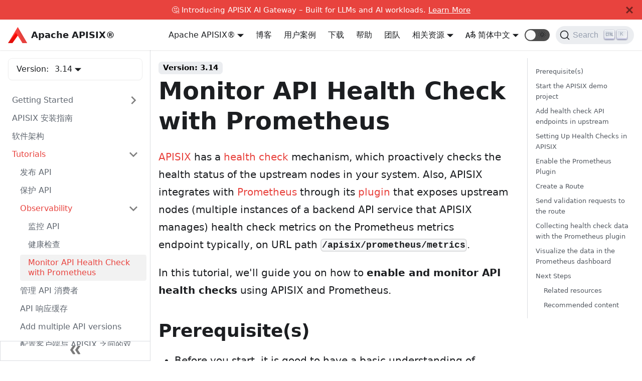

--- FILE ---
content_type: text/html; charset=UTF-8
request_url: https://apisix.apache.org/zh/docs/apisix/tutorials/monitor-api-health-check/
body_size: 11732
content:
<!doctype html>
<html class="docs-version-3.14" lang="zh" dir="ltr">
<head>
<meta charset="UTF-8">
<meta name="viewport" content="width=device-width,initial-scale=1">
<meta name="ahrefs-site-verification" content="c2f7370ecf46173f4fb25f114e74c97e0a2976d4f02f61c9b00a9d7d34e34698">
<meta name="generator" content="Docusaurus v2.0.0-beta.6">
<link rel="search" type="application/opensearchdescription+xml" title="Apache APISIX® -- Cloud-Native API Gateway and AI Gateway" href="/zh/opensearch.xml">
<script type="application/ld+json">{"@context":"https://schema.org","@type":"WebSite","name":"Apache APISIX","url":"https://apisix.apache.org"}</script>
<script src="https://widget.kapa.ai/kapa-widget.bundle.js" data-website-id="24b59d9a-682e-4c3d-9e83-bf2ee85cdc19" data-project-name="APISIX" data-project-color="#E8442E" data-project-logo="https://static.apiseven.com/202202/apache-apisix.png" data-modal-disclaimer="This is a custom LLM for APISIX with access to all developer documentation, GitHub issues and discussions." data-modal-example-questions="How to set up canary release in APISIX?,How to develop a custom APISIX plugin?,How to use custom NGINX configuration in APISIX?,How to configure mTLS between clients and APISIX?,How to only allow a specific APISIX consumer to access special services or routes?" async></script><title data-react-helmet="true">Monitor API Health Check with Prometheus | Apache APISIX® -- Cloud-Native API Gateway and AI Gateway</title><meta data-react-helmet="true" property="og:image" content="https://static.apiseven.com/202202/apache-apisix.png"><meta data-react-helmet="true" name="twitter:image" content="https://static.apiseven.com/202202/apache-apisix.png"><meta data-react-helmet="true" property="og:url" content="https://apisix.apache.org/zh/docs/apisix/tutorials/monitor-api-health-check/"><meta data-react-helmet="true" name="docsearch:language" content="zh"><meta data-react-helmet="true" name="docsearch:version" content="3.14"><meta data-react-helmet="true" name="docsearch:docusaurus_tag" content="docs-docs-apisix-3.14"><meta data-react-helmet="true" name="robots" content="index,follow"><meta data-react-helmet="true" name="twitter:card" content="summary"><meta data-react-helmet="true" property="og:title" content="Monitor API Health Check with Prometheus | Apache APISIX® -- Cloud-Native API Gateway and AI Gateway"><meta data-react-helmet="true" name="description" content="In this tutorial, we&#x27;ll guide you on how to enable and monitor API health checks using APISIX and Prometheus."><meta data-react-helmet="true" property="og:description" content="In this tutorial, we&#x27;ll guide you on how to enable and monitor API health checks using APISIX and Prometheus."><meta data-react-helmet="true" name="keywords" content="API Health Check,Monitoring with Prometheus,API Gateway"><link data-react-helmet="true" rel="shortcut icon" href="https://static.apiseven.com/202202/favicon.png"><link data-react-helmet="true" rel="canonical" href="https://apisix.apache.org/zh/docs/apisix/tutorials/monitor-api-health-check/"><link data-react-helmet="true" rel="alternate" href="https://apisix.apache.org/docs/apisix/tutorials/monitor-api-health-check/" hreflang="en"><link data-react-helmet="true" rel="alternate" href="https://apisix.apache.org/zh/docs/apisix/tutorials/monitor-api-health-check/" hreflang="zh"><link data-react-helmet="true" rel="alternate" href="https://apisix.apache.org/docs/apisix/tutorials/monitor-api-health-check/" hreflang="x-default"><link data-react-helmet="true" rel="preconnect" href="https://38VC84A2WJ-dsn.algolia.net" crossorigin="anonymous"><link rel="preload" href="https://static.apiseven.com/202202/MaisonNeue-Medium.otf" as="font" type="font/otf" crossorigin>
<link rel="preload" href="https://static.apiseven.com/202202/MaisonNeue-Bold.otf" as="font" type="font/otf" crossorigin>
<link rel="preload" href="https://static.apiseven.com/202202/MaisonNeue-Light.otf" as="font" type="font/otf" crossorigin>
<link rel="preload" href="https://static.apiseven.com/202202/MaisonNeue-Demi.otf" as="font" type="font/otf" crossorigin>
<link rel="preload" href="https://static.apiseven.com/202202/MaisonNeue-ExtraBold.otf" as="font" type="font/otf" crossorigin>
<link rel="preload" href="https://apisix-website-static.apiseven.com/zh/assets/js/runtime~main.0ad78b21.js" as="script">
<link rel="preload" href="https://apisix-website-static.apiseven.com/zh/assets/js/main.9573ba88.js" as="script">
<link rel="stylesheet" href="https://apisix-website-static.apiseven.com/zh/assets/css/styles.8de0825e.css">

<script>var _paq=window._paq=window._paq||[];_paq.push(["disableCookies"]),_paq.push(["trackPageView"]),_paq.push(["enableLinkTracking"]),function(){var a="https://analytics.apache.org/";_paq.push(["setTrackerUrl",a+"matomo.php"]),_paq.push(["setSiteId","17"]);var e=document,p=e.createElement("script"),t=e.getElementsByTagName("script")[0];p.async=!0,p.src=a+"matomo.js",t.parentNode.insertBefore(p,t)}()</script>

</head>
<body>
<script>!function(){function t(t){document.documentElement.setAttribute("data-theme",t)}var e=function(){var t=null;try{t=localStorage.getItem("theme")}catch(t){}return t}();t(null!==e?e:"light")}(),document.documentElement.setAttribute("data-announcement-bar-initially-dismissed",function(){try{return"true"===localStorage.getItem("docusaurus.announcement.dismiss")}catch(t){}return!1}())</script><div id="__docusaurus">
<div><a href="#" class="skipToContent_OuoZ">Skip to main content</a></div><div class="announcementBar_axC9" style="background-color:#e8433e;color:white" role="banner"><div class="announcementBarPlaceholder_xYHE"></div><div class="announcementBarContent_6uhP">🤔 Introducing APISIX AI Gateway – Built for LLMs and AI workloads. <a target="_blank" rel="noopener noreferrer" href="/ai-gateway/"> Learn More</a></div><button type="button" class="clean-btn close announcementBarClose_A3A1" aria-label="Close"><svg viewBox="0 0 24 24" width="14" height="14" fill="currentColor"><path d="M24 20.188l-8.315-8.209 8.2-8.282-3.697-3.697-8.212 8.318-8.31-8.203-3.666 3.666 8.321 8.24-8.206 8.313 3.666 3.666 8.237-8.318 8.285 8.203z"></path></svg></button></div><nav class="navbar navbar--fixed-top navbarHideable_RReh"><div class="navbar__inner"><div class="navbar__items"><button aria-label="Navigation bar toggle" class="navbar__toggle clean-btn" type="button" tabindex="0"><svg width="30" height="30" viewBox="0 0 30 30" aria-hidden="true"><path stroke="currentColor" stroke-linecap="round" stroke-miterlimit="10" stroke-width="2" d="M4 7h22M4 15h22M4 23h22"></path></svg></button><a target="_parent" class="navbar__brand" href="/zh/"><img src="/zh/img/logo2.svg" alt="Apache APISIX®" class="themedImage_TMUO themedImage--light_4Vu1 navbar__logo"><img src="/zh/img/logo2.svg" alt="Apache APISIX®" class="themedImage_TMUO themedImage--dark_uzRr navbar__logo"><b class="navbar__title">Apache APISIX®</b></a></div><div class="navbar__items navbar__items--right"><div class="navbar__item dropdown dropdown--hoverable dropdown--right"><a aria-current="page" class="navbar__link" target="_parent" href="/zh/docs/">文档</a><ul class="dropdown__menu"><li><a class="dropdown__link" target="_parent" href="/zh/docs/apisix/getting-started/">Apache APISIX®️</a></li><li><a class="dropdown__link" target="_parent" href="/zh/docs/apisix/next/dashboard/">Apache APISIX®️ Dashboard</a></li><li><a class="dropdown__link" target="_parent" href="/zh/docs/ingress-controller/overview/">Apache APISIX®️ Ingress Controller</a></li><li><a class="dropdown__link" target="_parent" href="/zh/docs/helm-chart/apisix/">Apache APISIX®️ Helm Charts</a></li><li><a class="dropdown__link" target="_parent" href="/zh/docs/docker/build/">Apache APISIX®️ Docker</a></li><li><a class="dropdown__link" target="_parent" href="/zh/docs/java-plugin-runner/development/">Apache APISIX®️ Java Plugin Runner</a></li><li><a class="dropdown__link" target="_parent" href="/zh/docs/go-plugin-runner/getting-started/">Apache APISIX®️ Go Plugin Runner</a></li><li><a class="dropdown__link" target="_parent" href="/zh/docs/python-plugin-runner/getting-started/">Apache APISIX®️ Python Plugin Runner</a></li><li><a class="dropdown__link" target="_parent" href="/zh/docs/general/join/">General</a></li></ul></div><a class="navbar__item navbar__link" target="_parent" href="/zh/blog/">博客</a><a class="navbar__item navbar__link" target="_parent" href="/zh/blog/tags/case-studies/">用户案例</a><a class="navbar__item navbar__link" target="_parent" href="/zh/downloads/">下载</a><a class="navbar__item navbar__link" target="_parent" href="/zh/help/">帮助</a><a class="navbar__item navbar__link" target="_parent" href="/zh/team/">团队</a><div class="navbar__item dropdown dropdown--hoverable dropdown--right"><a class="navbar__link">相关资源</a><ul class="dropdown__menu"><li><a class="dropdown__link" target="_parent" href="/zh/showcase/">使用案例</a></li><li><a class="dropdown__link" target="_parent" href="/zh/docs/general/code-samples/">Code Samples</a></li><li><a class="dropdown__link" target="_parent" href="/zh/plugins/">插件市场</a></li><li><a class="dropdown__link" target="_parent" href="/zh/docs/general/join/">加入社区</a></li><li><a class="dropdown__link" target="_parent" href="/zh/docs/general/events/">社区活动</a></li><li><a href="https://github.com/apache/apisix/milestones" target="_parent" rel="noopener noreferrer" class="dropdown__link">Roadmap</a></li></ul></div><div class="navbar__item dropdown dropdown--hoverable dropdown--right"><a href="#" class="navbar__link"><span><svg viewBox="0 0 20 20" width="20" height="20" aria-hidden="true" class="iconLanguage_zID8"><path fill="currentColor" d="M19.753 10.909c-.624-1.707-2.366-2.726-4.661-2.726-.09 0-.176.002-.262.006l-.016-2.063 3.525-.607c.115-.019.133-.119.109-.231-.023-.111-.167-.883-.188-.976-.027-.131-.102-.127-.207-.109-.104.018-3.25.461-3.25.461l-.013-2.078c-.001-.125-.069-.158-.194-.156l-1.025.016c-.105.002-.164.049-.162.148l.033 2.307s-3.061.527-3.144.543c-.084.014-.17.053-.151.143.019.09.19 1.094.208 1.172.018.08.072.129.188.107l2.924-.504.035 2.018c-1.077.281-1.801.824-2.256 1.303-.768.807-1.207 1.887-1.207 2.963 0 1.586.971 2.529 2.328 2.695 3.162.387 5.119-3.06 5.769-4.715 1.097 1.506.256 4.354-2.094 5.98-.043.029-.098.129-.033.207l.619.756c.08.096.206.059.256.023 2.51-1.73 3.661-4.515 2.869-6.683zm-7.386 3.188c-.966-.121-.944-.914-.944-1.453 0-.773.327-1.58.876-2.156a3.21 3.21 0 011.229-.799l.082 4.277a2.773 2.773 0 01-1.243.131zm2.427-.553l.046-4.109c.084-.004.166-.01.252-.01.773 0 1.494.145 1.885.361.391.217-1.023 2.713-2.183 3.758zm-8.95-7.668a.196.196 0 00-.196-.145h-1.95a.194.194 0 00-.194.144L.008 16.916c-.017.051-.011.076.062.076h1.733c.075 0 .099-.023.114-.072l1.008-3.318h3.496l1.008 3.318c.016.049.039.072.113.072h1.734c.072 0 .078-.025.062-.076-.014-.05-3.083-9.741-3.494-11.04zm-2.618 6.318l1.447-5.25 1.447 5.25H3.226z"></path></svg><span>简体中文</span></span></a><ul class="dropdown__menu"><li><a href="/docs/apisix/tutorials/monitor-api-health-check/" target="_self" rel="noopener noreferrer" class="dropdown__link" style="text-transform:capitalize">English</a></li><li><a href="/zh/docs/apisix/tutorials/monitor-api-health-check/" target="_self" rel="noopener noreferrer" class="dropdown__link dropdown__link--active" style="text-transform:capitalize">简体中文</a></li></ul></div><div class="react-toggle toggle_2i4l react-toggle--disabled"><div class="react-toggle-track" role="button" tabindex="-1"><div class="react-toggle-track-check"><span class="toggle_iYfV">🌜</span></div><div class="react-toggle-track-x"><span class="toggle_iYfV">🌞</span></div><div class="react-toggle-thumb"></div></div><input type="checkbox" class="react-toggle-screenreader-only" aria-label="Switch between dark and light mode"></div><div class="searchBox_fBfG"><button type="button" class="DocSearch DocSearch-Button" aria-label="Search"><span class="DocSearch-Button-Container"><svg width="20" height="20" class="DocSearch-Search-Icon" viewBox="0 0 20 20"><path d="M14.386 14.386l4.0877 4.0877-4.0877-4.0877c-2.9418 2.9419-7.7115 2.9419-10.6533 0-2.9419-2.9418-2.9419-7.7115 0-10.6533 2.9418-2.9419 7.7115-2.9419 10.6533 0 2.9419 2.9418 2.9419 7.7115 0 10.6533z" stroke="currentColor" fill="none" fill-rule="evenodd" stroke-linecap="round" stroke-linejoin="round"></path></svg><span class="DocSearch-Button-Placeholder">Search</span></span><span class="DocSearch-Button-Keys"></span></button></div></div></div><div role="presentation" class="navbar-sidebar__backdrop"></div></nav><div class="main-wrapper docs-wrapper docs-doc-page"><div class="docPage_GMj9"><button class="clean-btn backToTopButton_i9tI" type="button"><svg viewBox="0 0 24 24" width="28"><path d="M7.41 15.41L12 10.83l4.59 4.58L18 14l-6-6-6 6z" fill="currentColor"></path></svg></button><aside class="docSidebarContainer_k0Pq"><div class="sidebar_LIo8 sidebarWithHideableNavbar_CMI-"><a target="_parent" tabindex="-1" class="sidebarLogo_P87M" href="/zh/"><img src="/zh/img/logo2.svg" alt="Apache APISIX®" class="themedImage_TMUO themedImage--light_4Vu1"><img src="/zh/img/logo2.svg" alt="Apache APISIX®" class="themedImage_TMUO themedImage--dark_uzRr"><b>Apache APISIX®</b></a><div class="sidebarVersionSwitch_0QIZ">Version:<div class="navbar__item dropdown dropdown--hoverable"><a class="navbar__link" href="/zh/docs/apisix/getting-started/README/">3.14</a><ul class="dropdown__menu"><li><a class="dropdown__link" href="/zh/docs/apisix/next/tutorials/monitor-api-health-check/"><div>Next</div></a></li><li><a aria-current="page" class="dropdown__link dropdown__link--active" href="/zh/docs/apisix/tutorials/monitor-api-health-check/"><div>3.14<div class="badge_6FVu Latest_oyqS">Latest</div></div></a></li><li><a class="dropdown__link" href="/zh/docs/apisix/3.13/tutorials/monitor-api-health-check/"><div>3.13</div></a></li><li><a class="dropdown__link" href="/zh/docs/apisix/3.12/tutorials/monitor-api-health-check/"><div>3.12</div></a></li><li><a class="dropdown__link" href="/zh/docs/apisix/3.11/tutorials/monitor-api-health-check/"><div>3.11</div></a></li><li><a class="dropdown__link" href="/zh/docs/apisix/3.10/tutorials/monitor-api-health-check/"><div>3.10</div></a></li><li><a href="https://apache-apisix.netlify.app/docs/apisix/3.9/getting-started/readme/" target="_blank" rel="noopener noreferrer" class="dropdown__link"><span>3.9<svg width="12" height="12" aria-hidden="true" viewBox="0 0 24 24" class="iconExternalLink_wgqa"><path fill="currentColor" d="M21 13v10h-21v-19h12v2h-10v15h17v-8h2zm3-12h-10.988l4.035 4-6.977 7.07 2.828 2.828 6.977-7.07 4.125 4.172v-11z"></path></svg></span></a></li><li><a href="https://apache-apisix.netlify.app/docs/apisix/3.8/getting-started/readme/" target="_blank" rel="noopener noreferrer" class="dropdown__link"><span>3.8<svg width="12" height="12" aria-hidden="true" viewBox="0 0 24 24" class="iconExternalLink_wgqa"><path fill="currentColor" d="M21 13v10h-21v-19h12v2h-10v15h17v-8h2zm3-12h-10.988l4.035 4-6.977 7.07 2.828 2.828 6.977-7.07 4.125 4.172v-11z"></path></svg></span></a></li><li><a href="https://apache-apisix.netlify.app/docs/apisix/3.7/getting-started/readme/" target="_blank" rel="noopener noreferrer" class="dropdown__link"><span>3.7<svg width="12" height="12" aria-hidden="true" viewBox="0 0 24 24" class="iconExternalLink_wgqa"><path fill="currentColor" d="M21 13v10h-21v-19h12v2h-10v15h17v-8h2zm3-12h-10.988l4.035 4-6.977 7.07 2.828 2.828 6.977-7.07 4.125 4.172v-11z"></path></svg></span></a></li><li><a href="https://apache-apisix.netlify.app/docs/apisix/3.6/getting-started/readme/" target="_blank" rel="noopener noreferrer" class="dropdown__link"><span>3.6<svg width="12" height="12" aria-hidden="true" viewBox="0 0 24 24" class="iconExternalLink_wgqa"><path fill="currentColor" d="M21 13v10h-21v-19h12v2h-10v15h17v-8h2zm3-12h-10.988l4.035 4-6.977 7.07 2.828 2.828 6.977-7.07 4.125 4.172v-11z"></path></svg></span></a></li><li><a href="https://apache-apisix.netlify.app/docs/apisix/3.5/getting-started/readme/" target="_blank" rel="noopener noreferrer" class="dropdown__link"><span>3.5<svg width="12" height="12" aria-hidden="true" viewBox="0 0 24 24" class="iconExternalLink_wgqa"><path fill="currentColor" d="M21 13v10h-21v-19h12v2h-10v15h17v-8h2zm3-12h-10.988l4.035 4-6.977 7.07 2.828 2.828 6.977-7.07 4.125 4.172v-11z"></path></svg></span></a></li><li><a href="https://apache-apisix.netlify.app/docs/apisix/3.4/getting-started/readme/" target="_blank" rel="noopener noreferrer" class="dropdown__link"><span>3.4<svg width="12" height="12" aria-hidden="true" viewBox="0 0 24 24" class="iconExternalLink_wgqa"><path fill="currentColor" d="M21 13v10h-21v-19h12v2h-10v15h17v-8h2zm3-12h-10.988l4.035 4-6.977 7.07 2.828 2.828 6.977-7.07 4.125 4.172v-11z"></path></svg></span></a></li><li><a href="https://apache-apisix.netlify.app/docs/apisix/3.3/getting-started/readme/" target="_blank" rel="noopener noreferrer" class="dropdown__link"><span>3.3<svg width="12" height="12" aria-hidden="true" viewBox="0 0 24 24" class="iconExternalLink_wgqa"><path fill="currentColor" d="M21 13v10h-21v-19h12v2h-10v15h17v-8h2zm3-12h-10.988l4.035 4-6.977 7.07 2.828 2.828 6.977-7.07 4.125 4.172v-11z"></path></svg></span></a></li><li><a href="https://apache-apisix.netlify.app/docs/apisix/3.2/getting-started/" target="_blank" rel="noopener noreferrer" class="dropdown__link"><span>3.2<svg width="12" height="12" aria-hidden="true" viewBox="0 0 24 24" class="iconExternalLink_wgqa"><path fill="currentColor" d="M21 13v10h-21v-19h12v2h-10v15h17v-8h2zm3-12h-10.988l4.035 4-6.977 7.07 2.828 2.828 6.977-7.07 4.125 4.172v-11z"></path></svg></span></a></li><li><a href="https://apache-apisix.netlify.app/docs/apisix/3.1/getting-started/" target="_blank" rel="noopener noreferrer" class="dropdown__link"><span>3.1<svg width="12" height="12" aria-hidden="true" viewBox="0 0 24 24" class="iconExternalLink_wgqa"><path fill="currentColor" d="M21 13v10h-21v-19h12v2h-10v15h17v-8h2zm3-12h-10.988l4.035 4-6.977 7.07 2.828 2.828 6.977-7.07 4.125 4.172v-11z"></path></svg></span></a></li><li><a href="https://apache-apisix.netlify.app/docs/apisix/3.0/getting-started/" target="_blank" rel="noopener noreferrer" class="dropdown__link"><span>3.0<svg width="12" height="12" aria-hidden="true" viewBox="0 0 24 24" class="iconExternalLink_wgqa"><path fill="currentColor" d="M21 13v10h-21v-19h12v2h-10v15h17v-8h2zm3-12h-10.988l4.035 4-6.977 7.07 2.828 2.828 6.977-7.07 4.125 4.172v-11z"></path></svg></span></a></li><li><a href="https://apache-apisix.netlify.app/docs/apisix/2.15/getting-started/" target="_blank" rel="noopener noreferrer" class="dropdown__link"><span>2.15<svg width="12" height="12" aria-hidden="true" viewBox="0 0 24 24" class="iconExternalLink_wgqa"><path fill="currentColor" d="M21 13v10h-21v-19h12v2h-10v15h17v-8h2zm3-12h-10.988l4.035 4-6.977 7.07 2.828 2.828 6.977-7.07 4.125 4.172v-11z"></path></svg></span></a></li><li><a href="https://apache-apisix.netlify.app/docs/apisix/2.14/getting-started/" target="_blank" rel="noopener noreferrer" class="dropdown__link"><span>2.14<svg width="12" height="12" aria-hidden="true" viewBox="0 0 24 24" class="iconExternalLink_wgqa"><path fill="currentColor" d="M21 13v10h-21v-19h12v2h-10v15h17v-8h2zm3-12h-10.988l4.035 4-6.977 7.07 2.828 2.828 6.977-7.07 4.125 4.172v-11z"></path></svg></span></a></li><li><a href="https://apache-apisix.netlify.app/docs/apisix/2.13/getting-started/" target="_blank" rel="noopener noreferrer" class="dropdown__link"><span>2.13<svg width="12" height="12" aria-hidden="true" viewBox="0 0 24 24" class="iconExternalLink_wgqa"><path fill="currentColor" d="M21 13v10h-21v-19h12v2h-10v15h17v-8h2zm3-12h-10.988l4.035 4-6.977 7.07 2.828 2.828 6.977-7.07 4.125 4.172v-11z"></path></svg></span></a></li><li><a href="https://apache-apisix.netlify.app/docs/apisix/2.12/getting-started/" target="_blank" rel="noopener noreferrer" class="dropdown__link"><span>2.12<svg width="12" height="12" aria-hidden="true" viewBox="0 0 24 24" class="iconExternalLink_wgqa"><path fill="currentColor" d="M21 13v10h-21v-19h12v2h-10v15h17v-8h2zm3-12h-10.988l4.035 4-6.977 7.07 2.828 2.828 6.977-7.07 4.125 4.172v-11z"></path></svg></span></a></li><li><a href="https://apache-apisix.netlify.app/docs/apisix/2.11/getting-started/" target="_blank" rel="noopener noreferrer" class="dropdown__link"><span>2.11<svg width="12" height="12" aria-hidden="true" viewBox="0 0 24 24" class="iconExternalLink_wgqa"><path fill="currentColor" d="M21 13v10h-21v-19h12v2h-10v15h17v-8h2zm3-12h-10.988l4.035 4-6.977 7.07 2.828 2.828 6.977-7.07 4.125 4.172v-11z"></path></svg></span></a></li><li><a href="https://apache-apisix.netlify.app/docs/apisix/2.10/getting-started/" target="_blank" rel="noopener noreferrer" class="dropdown__link"><span>2.10<svg width="12" height="12" aria-hidden="true" viewBox="0 0 24 24" class="iconExternalLink_wgqa"><path fill="currentColor" d="M21 13v10h-21v-19h12v2h-10v15h17v-8h2zm3-12h-10.988l4.035 4-6.977 7.07 2.828 2.828 6.977-7.07 4.125 4.172v-11z"></path></svg></span></a></li><li><a href="https://apache-apisix.netlify.app/docs/apisix/2.9/getting-started/" target="_blank" rel="noopener noreferrer" class="dropdown__link"><span>2.9<svg width="12" height="12" aria-hidden="true" viewBox="0 0 24 24" class="iconExternalLink_wgqa"><path fill="currentColor" d="M21 13v10h-21v-19h12v2h-10v15h17v-8h2zm3-12h-10.988l4.035 4-6.977 7.07 2.828 2.828 6.977-7.07 4.125 4.172v-11z"></path></svg></span></a></li><li><a href="https://apache-apisix.netlify.app/docs/apisix/2.8/getting-started/" target="_blank" rel="noopener noreferrer" class="dropdown__link"><span>2.8<svg width="12" height="12" aria-hidden="true" viewBox="0 0 24 24" class="iconExternalLink_wgqa"><path fill="currentColor" d="M21 13v10h-21v-19h12v2h-10v15h17v-8h2zm3-12h-10.988l4.035 4-6.977 7.07 2.828 2.828 6.977-7.07 4.125 4.172v-11z"></path></svg></span></a></li><li><a href="https://apache-apisix.netlify.app/docs/apisix/2.7/getting-started/" target="_blank" rel="noopener noreferrer" class="dropdown__link"><span>2.7<svg width="12" height="12" aria-hidden="true" viewBox="0 0 24 24" class="iconExternalLink_wgqa"><path fill="currentColor" d="M21 13v10h-21v-19h12v2h-10v15h17v-8h2zm3-12h-10.988l4.035 4-6.977 7.07 2.828 2.828 6.977-7.07 4.125 4.172v-11z"></path></svg></span></a></li><li><a href="https://apache-apisix.netlify.app/docs/apisix/2.6/getting-started/" target="_blank" rel="noopener noreferrer" class="dropdown__link"><span>2.6<svg width="12" height="12" aria-hidden="true" viewBox="0 0 24 24" class="iconExternalLink_wgqa"><path fill="currentColor" d="M21 13v10h-21v-19h12v2h-10v15h17v-8h2zm3-12h-10.988l4.035 4-6.977 7.07 2.828 2.828 6.977-7.07 4.125 4.172v-11z"></path></svg></span></a></li><li><a href="https://apache-apisix.netlify.app/docs/apisix/2.5/getting-started/" target="_blank" rel="noopener noreferrer" class="dropdown__link"><span>2.5<svg width="12" height="12" aria-hidden="true" viewBox="0 0 24 24" class="iconExternalLink_wgqa"><path fill="currentColor" d="M21 13v10h-21v-19h12v2h-10v15h17v-8h2zm3-12h-10.988l4.035 4-6.977 7.07 2.828 2.828 6.977-7.07 4.125 4.172v-11z"></path></svg></span></a></li><li><a href="https://apache-apisix.netlify.app/docs/apisix/2.4/getting-started/" target="_blank" rel="noopener noreferrer" class="dropdown__link"><span>2.4<svg width="12" height="12" aria-hidden="true" viewBox="0 0 24 24" class="iconExternalLink_wgqa"><path fill="currentColor" d="M21 13v10h-21v-19h12v2h-10v15h17v-8h2zm3-12h-10.988l4.035 4-6.977 7.07 2.828 2.828 6.977-7.07 4.125 4.172v-11z"></path></svg></span></a></li></ul></div></div><nav class="menu thin-scrollbar menu_oAhv menuWithAnnouncementBar_IVfW"><ul class="theme-doc-sidebar-menu menu__list"><li class="theme-doc-sidebar-item-category menu__list-item menu__list-item--collapsed"><a class="menu__link menu__link--sublist" href="#">Getting Started</a></li><li class="theme-doc-sidebar-item-link menu__list-item"><a class="menu__link" href="/zh/docs/apisix/installation-guide/">APISIX 安装指南</a></li><li class="theme-doc-sidebar-item-link menu__list-item"><a class="menu__link" href="/zh/docs/apisix/architecture-design/apisix/">软件架构</a></li><li class="theme-doc-sidebar-item-category menu__list-item"><a class="menu__link menu__link--sublist menu__link--active" href="#">Tutorials</a><ul style="display:block;overflow:visible;height:auto" class="menu__list"><li class="theme-doc-sidebar-item-link menu__list-item"><a class="menu__link" tabindex="0" href="/zh/docs/apisix/tutorials/expose-api/">发布 API</a></li><li class="theme-doc-sidebar-item-link menu__list-item"><a class="menu__link" tabindex="0" href="/zh/docs/apisix/tutorials/protect-api/">保护 API</a></li><li class="theme-doc-sidebar-item-category menu__list-item"><a class="menu__link menu__link--sublist menu__link--active" href="#" tabindex="0">Observability</a><ul style="display:block;overflow:visible;height:auto" class="menu__list"><li class="theme-doc-sidebar-item-link menu__list-item"><a class="menu__link" tabindex="0" href="/zh/docs/apisix/tutorials/observe-your-api/">监控 API</a></li><li class="theme-doc-sidebar-item-link menu__list-item"><a class="menu__link" tabindex="0" href="/zh/docs/apisix/tutorials/health-check/">健康检查</a></li><li class="theme-doc-sidebar-item-link menu__list-item"><a class="menu__link menu__link--active" aria-current="page" tabindex="0" href="/zh/docs/apisix/tutorials/monitor-api-health-check/">Monitor API Health Check with Prometheus</a></li></ul></li><li class="theme-doc-sidebar-item-link menu__list-item"><a class="menu__link" tabindex="0" href="/zh/docs/apisix/tutorials/manage-api-consumers/">管理 API 消费者</a></li><li class="theme-doc-sidebar-item-link menu__list-item"><a class="menu__link" tabindex="0" href="/zh/docs/apisix/tutorials/cache-api-responses/">API 响应缓存</a></li><li class="theme-doc-sidebar-item-link menu__list-item"><a class="menu__link" tabindex="0" href="/zh/docs/apisix/tutorials/add-multiple-api-versions/">Add multiple API versions</a></li><li class="theme-doc-sidebar-item-link menu__list-item"><a class="menu__link" tabindex="0" href="/zh/docs/apisix/tutorials/client-to-apisix-mtls/">配置客户端与 APISIX 之间的双向认证（mTLS）</a></li><li class="theme-doc-sidebar-item-link menu__list-item"><a class="menu__link" tabindex="0" href="/zh/docs/apisix/tutorials/websocket-authentication/">WebSocket Authentication</a></li><li class="theme-doc-sidebar-item-link menu__list-item"><a class="menu__link" tabindex="0" href="/zh/docs/apisix/tutorials/keycloak-oidc/">Set Up SSO with Keycloak (OIDC)</a></li></ul></li><li class="theme-doc-sidebar-item-category menu__list-item menu__list-item--collapsed"><a class="menu__link menu__link--sublist" href="#">Terminology</a></li><li class="theme-doc-sidebar-item-category menu__list-item menu__list-item--collapsed"><a class="menu__link menu__link--sublist" href="#">Plugins</a></li><li class="theme-doc-sidebar-item-category menu__list-item menu__list-item--collapsed"><a class="menu__link menu__link--sublist" href="#">API</a></li><li class="theme-doc-sidebar-item-link menu__list-item"><a class="menu__link" href="/zh/docs/apisix/dashboard/">Apache APISIX Dashboard</a></li><li class="theme-doc-sidebar-item-category menu__list-item menu__list-item--collapsed"><a class="menu__link menu__link--sublist" href="#">Development</a></li><li class="theme-doc-sidebar-item-link menu__list-item"><a class="menu__link" href="/zh/docs/apisix/deployment-modes/">Deployment modes</a></li><li class="theme-doc-sidebar-item-link menu__list-item"><a class="menu__link" href="/zh/docs/apisix/FAQ/">常见问题</a></li><li class="theme-doc-sidebar-item-category menu__list-item menu__list-item--collapsed"><a class="menu__link menu__link--sublist" href="#">Others</a></li><li class="theme-doc-sidebar-item-link menu__list-item"><a href="https://github.com/apache/apisix/blob/master/CHANGELOG.md" target="_blank" rel="noopener noreferrer" class="menu__link"><span>CHANGELOG<svg width="13.5" height="13.5" aria-hidden="true" viewBox="0 0 24 24" class="iconExternalLink_wgqa"><path fill="currentColor" d="M21 13v10h-21v-19h12v2h-10v15h17v-8h2zm3-12h-10.988l4.035 4-6.977 7.07 2.828 2.828 6.977-7.07 4.125 4.172v-11z"></path></svg></span></a></li><li class="theme-doc-sidebar-item-link menu__list-item"><a class="menu__link" href="/zh/docs/apisix/upgrade-guide-from-2.15.x-to-3.0.0/">升级指南</a></li></ul></nav><button type="button" title="Collapse sidebar" aria-label="Collapse sidebar" class="button button--secondary button--outline collapseSidebarButton_EBxv"><svg width="20" height="20" aria-hidden="true" class="collapseSidebarButtonIcon_AF9Q"><g fill="#7a7a7a"><path d="M9.992 10.023c0 .2-.062.399-.172.547l-4.996 7.492a.982.982 0 01-.828.454H1c-.55 0-1-.453-1-1 0-.2.059-.403.168-.551l4.629-6.942L.168 3.078A.939.939 0 010 2.528c0-.548.45-.997 1-.997h2.996c.352 0 .649.18.828.45L9.82 9.472c.11.148.172.347.172.55zm0 0"></path><path d="M19.98 10.023c0 .2-.058.399-.168.547l-4.996 7.492a.987.987 0 01-.828.454h-3c-.547 0-.996-.453-.996-1 0-.2.059-.403.168-.551l4.625-6.942-4.625-6.945a.939.939 0 01-.168-.55 1 1 0 01.996-.997h3c.348 0 .649.18.828.45l4.996 7.492c.11.148.168.347.168.55zm0 0"></path></g></svg></button></div></aside><main class="docMainContainer_Q970"><div class="container padding-top--md padding-bottom--lg"><div class="row"><div class="col docItemCol_zHA2"><div class="docItemContainer_oiyr"><article><span class="theme-doc-version-badge badge badge--secondary">Version: 3.14</span><div class="tocCollapsible_aw-L theme-doc-toc-mobile tocMobile_Tx6Y"><button type="button" class="clean-btn tocCollapsibleButton_zr6a">On this page</button></div><div class="theme-doc-markdown markdown"><header><h1>Monitor API Health Check with Prometheus</h1></header><p><a href="https://apisix.apache.org/" rel="noopener noreferrer">APISIX</a> has a <a href="https://apisix.apache.org/docs/apisix/tutorials/health-check/" rel="noopener noreferrer">health check</a> mechanism, which proactively checks the health status of the upstream nodes in your system. Also, APISIX integrates with <a href="https://prometheus.io/" target="_blank" rel="noopener noreferrer">Prometheus</a> through its <a href="https://apisix.apache.org/docs/apisix/plugins/prometheus/" rel="noopener noreferrer">plugin</a> that exposes upstream nodes (multiple instances of a backend API service that APISIX manages) health check metrics on the Prometheus metrics endpoint typically, on URL path <strong><code>/apisix/prometheus/metrics</code></strong>.</p><p>In this tutorial, we&#x27;ll guide you on how to <strong>enable and monitor API health checks</strong> using APISIX and Prometheus.</p><h2><a aria-hidden="true" tabindex="-1" class="anchor anchor__h2 anchorWithHideOnScrollNavbar_3ly5" id="prerequisites"></a>Prerequisite(s)<a class="hash-link" href="#prerequisites" title="Direct link to heading">#</a></h2><ul><li>Before you start, it is good to have a basic understanding of APISIX. Familiarity with <a href="https://apisix.apache.org/docs/apisix/terminology/api-gateway/" rel="noopener noreferrer">API gateway</a>, and its key concepts such as <a href="https://docs.api7.ai/apisix/key-concepts/routes" rel="noopener noreferrer">routes</a>, <a href="https://docs.api7.ai/apisix/key-concepts/upstreams" rel="noopener noreferrer">upstream</a>, <a href="https://apisix.apache.org/docs/apisix/admin-api/" rel="noopener noreferrer">Admin API</a>, <a href="https://docs.api7.ai/apisix/key-concepts/plugins" rel="noopener noreferrer">plugins</a>, and HTTP protocol will also be beneficial.</li><li><a href="https://docs.docker.com/get-docker/" target="_blank" rel="noopener noreferrer">Docker</a> is used to install the containerized etcd and APISIX.</li><li>Install <a href="https://curl.se/" target="_blank" rel="noopener noreferrer">cURL</a> to send requests to the services for validation.</li></ul><h2><a aria-hidden="true" tabindex="-1" class="anchor anchor__h2 anchorWithHideOnScrollNavbar_3ly5" id="start-the-apisix-demo-project"></a>Start the APISIX demo project<a class="hash-link" href="#start-the-apisix-demo-project" title="Direct link to heading">#</a></h2><p>This project leverages the pre-defined <a href="https://github.com/apache/apisix-docker/blob/master/example/docker-compose.yml" rel="noopener noreferrer">Docker Compose configuration</a> file to set up, deploy and run APISIX, etcd, Prometheus, and other services with a single command. First, clone the <a href="https://github.com/apache/apisix-docker" rel="noopener noreferrer">apisix-docker</a> repo on GitHub and open it in your favorite editor, navigate to <code>/example</code> folder, and start the project by simply running <code>docker compose up</code> from the folder.</p><p>When you start the project, Docker downloads any images it needs to run. You can see the full list of services in <a href="https://github.com/apache/apisix-docker/blob/master/example/docker-compose.yml" rel="noopener noreferrer">docker-compose.yaml</a> file.</p><h2><a aria-hidden="true" tabindex="-1" class="anchor anchor__h2 anchorWithHideOnScrollNavbar_3ly5" id="add-health-check-api-endpoints-in-upstream"></a>Add health check API endpoints in upstream<a class="hash-link" href="#add-health-check-api-endpoints-in-upstream" title="Direct link to heading">#</a></h2><p>To check API health periodically, APISIX needs an HTTP path of the health endpoint of the upstream service. So, you need first to add <code>/health</code> endpoint for your backend service.  From there, you inspect the most relevant metrics for that service such as memory usage, database connectivity, response duration, and more.  Assume that we have two backend REST API services web1 and web2 running using the demo project and each has its <strong>own health check</strong> endpoint at URL path <code>/health</code>. At this point, you do not need to make additional configurations. In reality, you can replace them with your backend services.</p><blockquote><p>The simplest and standardized way to validate the status of a service is to define a new <a href="https://datatracker.ietf.org/doc/html/draft-inadarei-api-health-check" target="_blank" rel="noopener noreferrer">health check</a> endpoint like <code>/health</code> or <code>/status</code></p></blockquote><h2><a aria-hidden="true" tabindex="-1" class="anchor anchor__h2 anchorWithHideOnScrollNavbar_3ly5" id="setting-up-health-checks-in-apisix"></a>Setting Up Health Checks in APISIX<a class="hash-link" href="#setting-up-health-checks-in-apisix" title="Direct link to heading">#</a></h2><p>This process involves checking the operational status of the &#x27;upstream&#x27; nodes. APISIX provides two types of health checks: <strong>Active checks</strong> and <strong>Passive Checks</strong> respectively. Read more about Health Checks and how to enable them <a href="https://apisix.apache.org/docs/apisix/tutorials/health-check/" rel="noopener noreferrer">here</a>. Use the <a href="https://apisix.apache.org/docs/apisix/admin-api/" rel="noopener noreferrer">Admin API</a> to create an Upstream object. Here is an example of creating an <a href="https://apisix.apache.org/docs/apisix/terminology/upstream/" rel="noopener noreferrer">Upstream</a> object with two nodes (Per each backend service we defined) and configuring the health check parameters in the upstream object:</p><div class="codeBlockContainer_EiTO"><div class="codeBlockContent_X2I6 bash"><pre tabindex="0" class="prism-code language-bash codeBlock_UxnK thin-scrollbar" style="color:#393A34;background-color:#f6f8fa"><code class="codeBlockLines_W6UD"><span class="token-line" style="color:#393A34"><span class="token function" style="color:#d73a49">curl</span><span class="token plain"> </span><span class="token string" style="color:#e3116c">&quot;http://127.0.0.1:9180/apisix/admin/upstreams/1&quot;</span><span class="token plain"> -H </span><span class="token string" style="color:#e3116c">&quot;X-API-KEY: edd1c9f034335f136f87ad84b625c8f1&quot;</span><span class="token plain"> -X PUT -d </span><span class="token string" style="color:#e3116c">&#x27;</span><br></span><span class="token-line" style="color:#393A34"><span class="token string" style="color:#e3116c">{</span><br></span><span class="token-line" style="color:#393A34"><span class="token string" style="color:#e3116c">   &quot;nodes&quot;:{</span><br></span><span class="token-line" style="color:#393A34"><span class="token string" style="color:#e3116c">      &quot;web1:80&quot;:1,</span><br></span><span class="token-line" style="color:#393A34"><span class="token string" style="color:#e3116c">      &quot;web2:80&quot;:1</span><br></span><span class="token-line" style="color:#393A34"><span class="token string" style="color:#e3116c">   },</span><br></span><span class="token-line" style="color:#393A34"><span class="token string" style="color:#e3116c">   &quot;checks&quot;:{</span><br></span><span class="token-line" style="color:#393A34"><span class="token string" style="color:#e3116c">      &quot;active&quot;:{</span><br></span><span class="token-line" style="color:#393A34"><span class="token string" style="color:#e3116c">         &quot;timeout&quot;:5,</span><br></span><span class="token-line" style="color:#393A34"><span class="token string" style="color:#e3116c">         &quot;type&quot;:&quot;http&quot;,</span><br></span><span class="token-line" style="color:#393A34"><span class="token string" style="color:#e3116c">         &quot;http_path&quot;:&quot;/health&quot;,</span><br></span><span class="token-line" style="color:#393A34"><span class="token string" style="color:#e3116c">         &quot;healthy&quot;:{</span><br></span><span class="token-line" style="color:#393A34"><span class="token string" style="color:#e3116c">            &quot;interval&quot;:2,</span><br></span><span class="token-line" style="color:#393A34"><span class="token string" style="color:#e3116c">            &quot;successes&quot;:1</span><br></span><span class="token-line" style="color:#393A34"><span class="token string" style="color:#e3116c">         },</span><br></span><span class="token-line" style="color:#393A34"><span class="token string" style="color:#e3116c">         &quot;unhealthy&quot;:{</span><br></span><span class="token-line" style="color:#393A34"><span class="token string" style="color:#e3116c">            &quot;interval&quot;:1,</span><br></span><span class="token-line" style="color:#393A34"><span class="token string" style="color:#e3116c">            &quot;http_failures&quot;:2</span><br></span><span class="token-line" style="color:#393A34"><span class="token string" style="color:#e3116c">         }</span><br></span><span class="token-line" style="color:#393A34"><span class="token string" style="color:#e3116c">      }</span><br></span><span class="token-line" style="color:#393A34"><span class="token string" style="color:#e3116c">   }</span><br></span><span class="token-line" style="color:#393A34"><span class="token string" style="color:#e3116c">}&#x27;</span><br></span></code></pre><button type="button" aria-label="Copy code to clipboard" class="copyButton_V-PD clean-btn">Copy</button></div></div><p>This example configures an active health check on the <strong><code>/health</code></strong> endpoint of the node. It considers the node healthy after <strong>one successful health check</strong> and unhealthy <strong>after two failed health checks</strong>.</p><blockquote><p>Note that sometimes you might need the IP addresses of upstream nodes, not their domains (<code>web1</code> and <code>web2</code>) if you are running services outside docker network. Health check will be started only if the number of nodes (resolved IPs) is bigger than 1.</p></blockquote><h2><a aria-hidden="true" tabindex="-1" class="anchor anchor__h2 anchorWithHideOnScrollNavbar_3ly5" id="enable-the-prometheus-plugin"></a>Enable the Prometheus Plugin<a class="hash-link" href="#enable-the-prometheus-plugin" title="Direct link to heading">#</a></h2><p>Create a global rule to enable the <code>prometheus</code> plugin on all routes by adding <code>&quot;prometheus&quot;: {}</code> in the plugins option. APISIX gathers internal runtime metrics and exposes them through port <code>9091</code> and URI path <code>/apisix/prometheus/metrics</code> by default that Prometheus can scrape. It is also possible to customize the export port and <strong>URI path</strong>, <strong>add</strong> <strong>extra labels, the frequency of these scrapes, and other parameters</strong> by configuring them in the Prometheus configuration <code>/prometheus_conf/prometheus.yml</code>file.</p><div class="codeBlockContainer_EiTO"><div class="codeBlockContent_X2I6 bash"><pre tabindex="0" class="prism-code language-bash codeBlock_UxnK thin-scrollbar" style="color:#393A34;background-color:#f6f8fa"><code class="codeBlockLines_W6UD"><span class="token-line" style="color:#393A34"><span class="token function" style="color:#d73a49">curl</span><span class="token plain"> </span><span class="token string" style="color:#e3116c">&quot;http://127.0.0.1:9180/apisix/admin/global_rules&quot;</span><span class="token plain"> -H </span><span class="token string" style="color:#e3116c">&quot;X-API-KEY: edd1c9f034335f136f87ad84b625c8f1&quot;</span><span class="token plain"> -X PUT -d </span><span class="token string" style="color:#e3116c">&#x27;</span><br></span><span class="token-line" style="color:#393A34"><span class="token string" style="color:#e3116c">{</span><br></span><span class="token-line" style="color:#393A34"><span class="token string" style="color:#e3116c">   &quot;id&quot;:&quot;rule-for-metrics&quot;,</span><br></span><span class="token-line" style="color:#393A34"><span class="token string" style="color:#e3116c">   &quot;plugins&quot;:{</span><br></span><span class="token-line" style="color:#393A34"><span class="token string" style="color:#e3116c">      &quot;prometheus&quot;:{</span><br></span><span class="token-line" style="color:#393A34"><span class="token string" style="color:#e3116c">      }</span><br></span><span class="token-line" style="color:#393A34"><span class="token string" style="color:#e3116c">   }</span><br></span><span class="token-line" style="color:#393A34"><span class="token string" style="color:#e3116c">}&#x27;</span><br></span></code></pre><button type="button" aria-label="Copy code to clipboard" class="copyButton_V-PD clean-btn">Copy</button></div></div><h2><a aria-hidden="true" tabindex="-1" class="anchor anchor__h2 anchorWithHideOnScrollNavbar_3ly5" id="create-a-route"></a>Create a Route<a class="hash-link" href="#create-a-route" title="Direct link to heading">#</a></h2><p>Create a <a href="https://apisix.apache.org/docs/apisix/terminology/route/" rel="noopener noreferrer">Route</a> object to route incoming requests to upstream nodes:</p><div class="codeBlockContainer_EiTO"><div class="codeBlockContent_X2I6 bash"><pre tabindex="0" class="prism-code language-bash codeBlock_UxnK thin-scrollbar" style="color:#393A34;background-color:#f6f8fa"><code class="codeBlockLines_W6UD"><span class="token-line" style="color:#393A34"><span class="token function" style="color:#d73a49">curl</span><span class="token plain"> </span><span class="token string" style="color:#e3116c">&quot;http://127.0.0.1:9180/apisix/admin/routes/1&quot;</span><span class="token plain"> -H </span><span class="token string" style="color:#e3116c">&quot;X-API-KEY: edd1c9f034335f136f87ad84b625c8f1&quot;</span><span class="token plain"> -X PUT -d </span><span class="token string" style="color:#e3116c">&#x27;</span><br></span><span class="token-line" style="color:#393A34"><span class="token string" style="color:#e3116c">{</span><br></span><span class="token-line" style="color:#393A34"><span class="token string" style="color:#e3116c">   &quot;name&quot;:&quot;backend-service-route&quot;,</span><br></span><span class="token-line" style="color:#393A34"><span class="token string" style="color:#e3116c">   &quot;methods&quot;:[</span><br></span><span class="token-line" style="color:#393A34"><span class="token string" style="color:#e3116c">      &quot;GET&quot;</span><br></span><span class="token-line" style="color:#393A34"><span class="token string" style="color:#e3116c">   ],</span><br></span><span class="token-line" style="color:#393A34"><span class="token string" style="color:#e3116c">   &quot;uri&quot;:&quot;/&quot;,</span><br></span><span class="token-line" style="color:#393A34"><span class="token string" style="color:#e3116c">   &quot;upstream_id&quot;:&quot;1&quot;</span><br></span><span class="token-line" style="color:#393A34"><span class="token string" style="color:#e3116c">}&#x27;</span><br></span></code></pre><button type="button" aria-label="Copy code to clipboard" class="copyButton_V-PD clean-btn">Copy</button></div></div><h2><a aria-hidden="true" tabindex="-1" class="anchor anchor__h2 anchorWithHideOnScrollNavbar_3ly5" id="send-validation-requests-to-the-route"></a>Send validation requests to the route<a class="hash-link" href="#send-validation-requests-to-the-route" title="Direct link to heading">#</a></h2><p>To generate some metrics, you try to send few requests to the route we created in the previous step:</p><div class="codeBlockContainer_EiTO"><div class="codeBlockContent_X2I6 bash"><pre tabindex="0" class="prism-code language-bash codeBlock_UxnK thin-scrollbar" style="color:#393A34;background-color:#f6f8fa"><code class="codeBlockLines_W6UD"><span class="token-line" style="color:#393A34"><span class="token function" style="color:#d73a49">curl</span><span class="token plain"> -i -X GET </span><span class="token string" style="color:#e3116c">&quot;http://localhost:9080/&quot;</span><br></span></code></pre><button type="button" aria-label="Copy code to clipboard" class="copyButton_V-PD clean-btn">Copy</button></div></div><p>If you run the above requests a couple of times, you can see from responses that APISIX routes some requests to <code>node1</code> and others to <code>node2</code>. That’s how Gateway load balancing works!</p><div class="codeBlockContainer_EiTO"><div class="codeBlockContent_X2I6 bash"><pre tabindex="0" class="prism-code language-bash codeBlock_UxnK thin-scrollbar" style="color:#393A34;background-color:#f6f8fa"><code class="codeBlockLines_W6UD"><span class="token-line" style="color:#393A34"><span class="token plain">HTTP/1.1 </span><span class="token number" style="color:#36acaa">200</span><span class="token plain"> OK</span><br></span><span class="token-line" style="color:#393A34"><span class="token plain">Content-Type: text/plain</span><span class="token punctuation" style="color:#393A34">;</span><span class="token plain"> </span><span class="token assign-left variable" style="color:#36acaa">charset</span><span class="token operator" style="color:#393A34">=</span><span class="token plain">utf-8</span><br></span><span class="token-line" style="color:#393A34"><span class="token plain">Content-Length: </span><span class="token number" style="color:#36acaa">10</span><span class="token plain"></span><br></span><span class="token-line" style="color:#393A34"><span class="token plain">Connection: keep-alive</span><br></span><span class="token-line" style="color:#393A34"><span class="token plain">Date: Sat, </span><span class="token number" style="color:#36acaa">22</span><span class="token plain"> Jul </span><span class="token number" style="color:#36acaa">2023</span><span class="token plain"> </span><span class="token number" style="color:#36acaa">10</span><span class="token plain">:16:38 GMT</span><br></span><span class="token-line" style="color:#393A34"><span class="token plain">Server: APISIX/3.3.0</span><br></span><span class="token-line" style="color:#393A34"><span class="token plain" style="display:inline-block"></span><br></span><span class="token-line" style="color:#393A34"><span class="token plain">hello web2</span><br></span><span class="token-line" style="color:#393A34"><span class="token plain" style="display:inline-block"></span><br></span><span class="token-line" style="color:#393A34"><span class="token plain"></span><span class="token punctuation" style="color:#393A34">..</span><span class="token plain">.</span><br></span><span class="token-line" style="color:#393A34"><span class="token plain" style="display:inline-block"></span><br></span><span class="token-line" style="color:#393A34"><span class="token plain">HTTP/1.1 </span><span class="token number" style="color:#36acaa">200</span><span class="token plain"> OK</span><br></span><span class="token-line" style="color:#393A34"><span class="token plain">Content-Type: text/plain</span><span class="token punctuation" style="color:#393A34">;</span><span class="token plain"> </span><span class="token assign-left variable" style="color:#36acaa">charset</span><span class="token operator" style="color:#393A34">=</span><span class="token plain">utf-8</span><br></span><span class="token-line" style="color:#393A34"><span class="token plain">Content-Length: </span><span class="token number" style="color:#36acaa">10</span><span class="token plain"></span><br></span><span class="token-line" style="color:#393A34"><span class="token plain">Connection: keep-alive</span><br></span><span class="token-line" style="color:#393A34"><span class="token plain">Date: Sat, </span><span class="token number" style="color:#36acaa">22</span><span class="token plain"> Jul </span><span class="token number" style="color:#36acaa">2023</span><span class="token plain"> </span><span class="token number" style="color:#36acaa">10</span><span class="token plain">:16:39 GMT</span><br></span><span class="token-line" style="color:#393A34"><span class="token plain">Server: APISIX/3.3.0</span><br></span><span class="token-line" style="color:#393A34"><span class="token plain" style="display:inline-block"></span><br></span><span class="token-line" style="color:#393A34"><span class="token plain">hello web1</span><br></span></code></pre><button type="button" aria-label="Copy code to clipboard" class="copyButton_V-PD clean-btn">Copy</button></div></div><h2><a aria-hidden="true" tabindex="-1" class="anchor anchor__h2 anchorWithHideOnScrollNavbar_3ly5" id="collecting-health-check-data-with-the-prometheus-plugin"></a>Collecting health check data with the Prometheus plugin<a class="hash-link" href="#collecting-health-check-data-with-the-prometheus-plugin" title="Direct link to heading">#</a></h2><p>Once the health checks and route are configured in APISIX, you can employ Prometheus to monitor health checks. APISIX <strong>automatically exposes health check metrics data</strong> for your APIs if the health check parameter is enabled for upstream nodes. You will see metrics in the response after fetching them from APISIX:</p><div class="codeBlockContainer_EiTO"><div class="codeBlockContent_X2I6 bash"><pre tabindex="0" class="prism-code language-bash codeBlock_UxnK thin-scrollbar" style="color:#393A34;background-color:#f6f8fa"><code class="codeBlockLines_W6UD"><span class="token-line" style="color:#393A34"><span class="token function" style="color:#d73a49">curl</span><span class="token plain"> -i http://127.0.0.1:9091/apisix/prometheus/metrics</span><br></span></code></pre><button type="button" aria-label="Copy code to clipboard" class="copyButton_V-PD clean-btn">Copy</button></div></div><p>Example Output:</p><div class="codeBlockContainer_EiTO"><div class="codeBlockContent_X2I6 bash"><pre tabindex="0" class="prism-code language-bash codeBlock_UxnK thin-scrollbar" style="color:#393A34;background-color:#f6f8fa"><code class="codeBlockLines_W6UD"><span class="token-line" style="color:#393A34"><span class="token comment" style="color:#999988;font-style:italic"># HELP apisix_http_requests_total The total number of client requests since APISIX started</span><span class="token plain"></span><br></span><span class="token-line" style="color:#393A34"><span class="token plain"></span><span class="token comment" style="color:#999988;font-style:italic"># TYPE apisix_http_requests_total gauge</span><span class="token plain"></span><br></span><span class="token-line" style="color:#393A34"><span class="token plain">apisix_http_requests_total </span><span class="token number" style="color:#36acaa">119740</span><span class="token plain"></span><br></span><span class="token-line" style="color:#393A34"><span class="token plain"></span><span class="token comment" style="color:#999988;font-style:italic"># HELP apisix_http_status HTTP status codes per service in APISIX</span><span class="token plain"></span><br></span><span class="token-line" style="color:#393A34"><span class="token plain"></span><span class="token comment" style="color:#999988;font-style:italic"># TYPE apisix_http_status counter</span><span class="token plain"></span><br></span><span class="token-line" style="color:#393A34"><span class="token plain">apisix_http_status</span><span class="token punctuation" style="color:#393A34">{</span><span class="token plain">code</span><span class="token operator" style="color:#393A34">=</span><span class="token string" style="color:#e3116c">&quot;200&quot;</span><span class="token plain">,route</span><span class="token operator" style="color:#393A34">=</span><span class="token string" style="color:#e3116c">&quot;1&quot;</span><span class="token plain">,matched_uri</span><span class="token operator" style="color:#393A34">=</span><span class="token string" style="color:#e3116c">&quot;/&quot;</span><span class="token plain">,matched_host</span><span class="token operator" style="color:#393A34">=</span><span class="token string" style="color:#e3116c">&quot;&quot;</span><span class="token plain">,service</span><span class="token operator" style="color:#393A34">=</span><span class="token string" style="color:#e3116c">&quot;&quot;</span><span class="token plain">,consumer</span><span class="token operator" style="color:#393A34">=</span><span class="token string" style="color:#e3116c">&quot;&quot;</span><span class="token plain">,node</span><span class="token operator" style="color:#393A34">=</span><span class="token string" style="color:#e3116c">&quot;172.27.0.5&quot;</span><span class="token punctuation" style="color:#393A34">}</span><span class="token plain"> </span><span class="token number" style="color:#36acaa">29</span><span class="token plain"></span><br></span><span class="token-line" style="color:#393A34"><span class="token plain">apisix_http_status</span><span class="token punctuation" style="color:#393A34">{</span><span class="token plain">code</span><span class="token operator" style="color:#393A34">=</span><span class="token string" style="color:#e3116c">&quot;200&quot;</span><span class="token plain">,route</span><span class="token operator" style="color:#393A34">=</span><span class="token string" style="color:#e3116c">&quot;1&quot;</span><span class="token plain">,matched_uri</span><span class="token operator" style="color:#393A34">=</span><span class="token string" style="color:#e3116c">&quot;/&quot;</span><span class="token plain">,matched_host</span><span class="token operator" style="color:#393A34">=</span><span class="token string" style="color:#e3116c">&quot;&quot;</span><span class="token plain">,service</span><span class="token operator" style="color:#393A34">=</span><span class="token string" style="color:#e3116c">&quot;&quot;</span><span class="token plain">,consumer</span><span class="token operator" style="color:#393A34">=</span><span class="token string" style="color:#e3116c">&quot;&quot;</span><span class="token plain">,node</span><span class="token operator" style="color:#393A34">=</span><span class="token string" style="color:#e3116c">&quot;172.27.0.7&quot;</span><span class="token punctuation" style="color:#393A34">}</span><span class="token plain"> </span><span class="token number" style="color:#36acaa">12</span><span class="token plain"></span><br></span><span class="token-line" style="color:#393A34"><span class="token plain"></span><span class="token comment" style="color:#999988;font-style:italic"># HELP apisix_upstream_status Upstream status from health check</span><span class="token plain"></span><br></span><span class="token-line" style="color:#393A34"><span class="token plain"></span><span class="token comment" style="color:#999988;font-style:italic"># TYPE apisix_upstream_status gauge</span><span class="token plain"></span><br></span><span class="token-line" style="color:#393A34"><span class="token plain">apisix_upstream_status</span><span class="token punctuation" style="color:#393A34">{</span><span class="token plain">name</span><span class="token operator" style="color:#393A34">=</span><span class="token string" style="color:#e3116c">&quot;/apisix/upstreams/1&quot;</span><span class="token plain">,ip</span><span class="token operator" style="color:#393A34">=</span><span class="token string" style="color:#e3116c">&quot;172.27.0.5&quot;</span><span class="token plain">,port</span><span class="token operator" style="color:#393A34">=</span><span class="token string" style="color:#e3116c">&quot;443&quot;</span><span class="token punctuation" style="color:#393A34">}</span><span class="token plain"> </span><span class="token number" style="color:#36acaa">0</span><span class="token plain"></span><br></span><span class="token-line" style="color:#393A34"><span class="token plain">apisix_upstream_status</span><span class="token punctuation" style="color:#393A34">{</span><span class="token plain">name</span><span class="token operator" style="color:#393A34">=</span><span class="token string" style="color:#e3116c">&quot;/apisix/upstreams/1&quot;</span><span class="token plain">,ip</span><span class="token operator" style="color:#393A34">=</span><span class="token string" style="color:#e3116c">&quot;172.27.0.5&quot;</span><span class="token plain">,port</span><span class="token operator" style="color:#393A34">=</span><span class="token string" style="color:#e3116c">&quot;80&quot;</span><span class="token punctuation" style="color:#393A34">}</span><span class="token plain"> </span><span class="token number" style="color:#36acaa">1</span><span class="token plain"></span><br></span><span class="token-line" style="color:#393A34"><span class="token plain">apisix_upstream_status</span><span class="token punctuation" style="color:#393A34">{</span><span class="token plain">name</span><span class="token operator" style="color:#393A34">=</span><span class="token string" style="color:#e3116c">&quot;/apisix/upstreams/1&quot;</span><span class="token plain">,ip</span><span class="token operator" style="color:#393A34">=</span><span class="token string" style="color:#e3116c">&quot;172.27.0.7&quot;</span><span class="token plain">,port</span><span class="token operator" style="color:#393A34">=</span><span class="token string" style="color:#e3116c">&quot;443&quot;</span><span class="token punctuation" style="color:#393A34">}</span><span class="token plain"> </span><span class="token number" style="color:#36acaa">0</span><span class="token plain"></span><br></span><span class="token-line" style="color:#393A34"><span class="token plain">apisix_upstream_status</span><span class="token punctuation" style="color:#393A34">{</span><span class="token plain">name</span><span class="token operator" style="color:#393A34">=</span><span class="token string" style="color:#e3116c">&quot;/apisix/upstreams/1&quot;</span><span class="token plain">,ip</span><span class="token operator" style="color:#393A34">=</span><span class="token string" style="color:#e3116c">&quot;172.27.0.7&quot;</span><span class="token plain">,port</span><span class="token operator" style="color:#393A34">=</span><span class="token string" style="color:#e3116c">&quot;80&quot;</span><span class="token punctuation" style="color:#393A34">}</span><span class="token plain"> </span><span class="token number" style="color:#36acaa">1</span><br></span></code></pre><button type="button" aria-label="Copy code to clipboard" class="copyButton_V-PD clean-btn">Copy</button></div></div><p>Health check data is represented with metrics label <code>apisix_upstream_status</code>. It has attributes like upstream <code>name</code>, <code>ip</code> and <code>port</code>. A value of 1 represents healthy and 0 means the upstream node is unhealthy.</p><h2><a aria-hidden="true" tabindex="-1" class="anchor anchor__h2 anchorWithHideOnScrollNavbar_3ly5" id="visualize-the-data-in-the-prometheus-dashboard"></a>Visualize the data in the Prometheus dashboard<a class="hash-link" href="#visualize-the-data-in-the-prometheus-dashboard" title="Direct link to heading">#</a></h2><p>Navigate to http://localhost:9090/ where the Prometheus instance is running in Docker and type <strong>Expression</strong> <code>apisix_upstream_status</code> in the search bar. You can also see the output of the health check statuses of upstream nodes on the <strong>Prometheus dashboard</strong> in the table or graph view:</p><p><span class="lazy-load-image-background blur" style="color:transparent;display:inline-block"><div><noscript><img alt="Visualize the data in Prometheus dashboard" src="https://static.apiseven.com/uploads/2023/07/20/OGBtqbDq_output.png"></noscript><div style="width:500px;height:300px;border-radius:1rem;background-color:#d2d2d7"></div></div></span></p><h2><a aria-hidden="true" tabindex="-1" class="anchor anchor__h2 anchorWithHideOnScrollNavbar_3ly5" id="next-steps"></a>Next Steps<a class="hash-link" href="#next-steps" title="Direct link to heading">#</a></h2><p>You have now learned how to set up and monitor API health checks with Prometheus and APISIX.  APISIX Prometheus plugin is configured to connect <a href="https://grafana.com/" target="_blank" rel="noopener noreferrer">Grafana</a> automatically to visualize metrics. Keep exploring the data and customize the <a href="https://grafana.com/grafana/dashboards/11719-apache-apisix/" rel="noopener noreferrer">Grafana dashboard</a> by adding a panel that shows the number of active health checks.</p><h3><a aria-hidden="true" tabindex="-1" class="anchor anchor__h3 anchorWithHideOnScrollNavbar_3ly5" id="related-resources"></a>Related resources<a class="hash-link" href="#related-resources" title="Direct link to heading">#</a></h3><ul><li><a href="https://api7.ai/blog/api7-portal-monitor-api-metrics" target="_blank" rel="noopener noreferrer">Monitoring API Metrics: How to Ensure Optimal Performance of Your API?</a></li><li><a href="https://api7.ai/blog/introduction-to-monitoring-microservices" target="_blank" rel="noopener noreferrer">Monitoring Microservices with Prometheus and Grafana</a></li></ul><h3><a aria-hidden="true" tabindex="-1" class="anchor anchor__h3 anchorWithHideOnScrollNavbar_3ly5" id="recommended-content"></a>Recommended content<a class="hash-link" href="#recommended-content" title="Direct link to heading">#</a></h3><ul><li><a href="https://dev.to/apisix/implementing-resilient-applications-with-api-gateway-health-check-338c" rel="noopener noreferrer">Implementing resilient applications with API Gateway (Health Check)</a></li></ul></div><footer class="theme-doc-footer docusaurus-mt-lg"><div class="theme-doc-footer-edit-meta-row row"><div class="col"><a href="/zh/edit#https://github.com/apache/apisix/edit/release/3.14/docs/zh/latest/tutorials/monitor-api-health-check.md" target="_blank" rel="noreferrer noopener" class="theme-edit-this-page"><svg fill="currentColor" height="20" width="20" viewBox="0 0 40 40" class="iconEdit_mS5F" aria-hidden="true"><g><path d="m34.5 11.7l-3 3.1-6.3-6.3 3.1-3q0.5-0.5 1.2-0.5t1.1 0.5l3.9 3.9q0.5 0.4 0.5 1.1t-0.5 1.2z m-29.5 17.1l18.4-18.5 6.3 6.3-18.4 18.4h-6.3v-6.2z"></path></g></svg>Edit this page</a></div><div class="col lastUpdated_mt2f"></div></div></footer></article><nav class="pagination-nav docusaurus-mt-lg" aria-label="Docs pages navigation"><div class="pagination-nav__item"><a class="pagination-nav__link" href="/zh/docs/apisix/tutorials/health-check/"><div class="pagination-nav__sublabel">Previous</div><div class="pagination-nav__label">« 健康检查</div></a></div><div class="pagination-nav__item pagination-nav__item--next"><a class="pagination-nav__link" href="/zh/docs/apisix/tutorials/manage-api-consumers/"><div class="pagination-nav__sublabel">Next</div><div class="pagination-nav__label">管理 API 消费者 »</div></a></div></nav></div></div><div class="col col--3"><div class="tableOfContents_vrFS thin-scrollbar"><ul class="table-of-contents table-of-contents__left-border"><li><a href="#prerequisites" class="table-of-contents__link">Prerequisite(s)</a></li><li><a href="#start-the-apisix-demo-project" class="table-of-contents__link">Start the APISIX demo project</a></li><li><a href="#add-health-check-api-endpoints-in-upstream" class="table-of-contents__link">Add health check API endpoints in upstream</a></li><li><a href="#setting-up-health-checks-in-apisix" class="table-of-contents__link">Setting Up Health Checks in APISIX</a></li><li><a href="#enable-the-prometheus-plugin" class="table-of-contents__link">Enable the Prometheus Plugin</a></li><li><a href="#create-a-route" class="table-of-contents__link">Create a Route</a></li><li><a href="#send-validation-requests-to-the-route" class="table-of-contents__link">Send validation requests to the route</a></li><li><a href="#collecting-health-check-data-with-the-prometheus-plugin" class="table-of-contents__link">Collecting health check data with the Prometheus plugin</a></li><li><a href="#visualize-the-data-in-the-prometheus-dashboard" class="table-of-contents__link">Visualize the data in the Prometheus dashboard</a></li><li><a href="#next-steps" class="table-of-contents__link">Next Steps</a><ul><li><a href="#related-resources" class="table-of-contents__link">Related resources</a></li><li><a href="#recommended-content" class="table-of-contents__link">Recommended content</a></li></ul></li></ul></div></div></div></div></main></div></div><footer class="container_MP5Z"><div class="linksRow_iwpv"><div class="linksCol_a1ec"><div>ASF</div><ul><li class="footer__item"><a href="https://www.apache.org/" target="_blank" rel="noopener noreferrer"><span></span><span>Foundation</span></a></li><li class="footer__item"><a href="https://www.apache.org/licenses/" target="_blank" rel="noopener noreferrer"><span></span><span>License</span></a></li><li class="footer__item"><a href="https://www.apache.org/events/" target="_blank" rel="noopener noreferrer"><span></span><span>Events</span></a></li><li class="footer__item"><a href="https://www.apache.org/security/" target="_blank" rel="noopener noreferrer"><span></span><span>Security</span></a></li><li class="footer__item"><a href="https://www.apache.org/foundation/sponsorship.html" target="_blank" rel="noopener noreferrer"><span></span><span>Sponsorship</span></a></li><li class="footer__item"><a href="https://www.apache.org/foundation/thanks.html" target="_blank" rel="noopener noreferrer"><span></span><span>Thanks</span></a></li></ul></div><div class="linksCol_a1ec"><div>Community</div><ul><li class="footer__item"><a href="https://github.com/apache/apisix/issues" target="_blank" rel="noopener noreferrer"><span></span><span>GitHub</span></a></li><li class="footer__item"><a href="/zh/docs/general/join/"><span></span><span>Slack</span></a></li><li class="footer__item"><a href="https://twitter.com/ApacheAPISIX" target="_blank" rel="noopener noreferrer"><span></span><span>Twitter</span></a></li><li class="footer__item"><a href="https://www.youtube.com/channel/UCgPD18cMhOg5rmPVnQhAC8g" target="_blank" rel="noopener noreferrer"><span></span><span>YouTube</span></a></li></ul></div><div class="linksCol_a1ec"><div>More</div><ul><li class="footer__item"><a target="_parent" href="/zh/blog/"><span></span><span>Blog</span></a></li><li class="footer__item"><a target="_parent" href="/zh/showcase/"><span></span><span>Showcase</span></a></li><li class="footer__item"><a target="_parent" href="/zh/plugins/"><span></span><span>Plugin Hub</span></a></li><li class="footer__item"><a href="https://github.com/apache/apisix/milestones" target="_parent" rel="noopener noreferrer"><span></span><span>Roadmap</span></a></li></ul></div></div><div class="copyright_ZfFh"><a href="https://www.apache.org/" target="_blank" rel="noopener noreferrer"><span style="display:inline-block;width:231.25px;height:40px"></span></a><div>Copyright © 2019-2026 The Apache Software Foundation. Apache APISIX, APISIX®, Apache, the Apache feather logo, and the Apache APISIX project logo are either registered trademarks or trademarks of the Apache Software Foundation.</div></div></footer></div>
<script src="https://apisix-website-static.apiseven.com/zh/assets/js/runtime~main.0ad78b21.js"></script>
<script src="https://apisix-website-static.apiseven.com/zh/assets/js/main.9573ba88.js"></script>
</body>
</html>

--- FILE ---
content_type: text/javascript
request_url: https://apisix.apache.org/zh/assets/js/4dad87ec.ce94fe5b.js
body_size: 4869
content:
"use strict";(self.webpackChunkdoc=self.webpackChunkdoc||[]).push([[8477],{3905:(e,t,a)=>{a.d(t,{Zo:()=>l,kt:()=>d});var n=a(67294);function r(e,t,a){return t in e?Object.defineProperty(e,t,{value:a,enumerable:!0,configurable:!0,writable:!0}):e[t]=a,e}function i(e,t){var a=Object.keys(e);if(Object.getOwnPropertySymbols){var n=Object.getOwnPropertySymbols(e);t&&(n=n.filter((function(t){return Object.getOwnPropertyDescriptor(e,t).enumerable}))),a.push.apply(a,n)}return a}function o(e){for(var t=1;t<arguments.length;t++){var a=null!=arguments[t]?arguments[t]:{};t%2?i(Object(a),!0).forEach((function(t){r(e,t,a[t])})):Object.getOwnPropertyDescriptors?Object.defineProperties(e,Object.getOwnPropertyDescriptors(a)):i(Object(a)).forEach((function(t){Object.defineProperty(e,t,Object.getOwnPropertyDescriptor(a,t))}))}return e}function s(e,t){if(null==e)return{};var a,n,r=function(e,t){if(null==e)return{};var a,n,r={},i=Object.keys(e);for(n=0;n<i.length;n++)a=i[n],t.indexOf(a)>=0||(r[a]=e[a]);return r}(e,t);if(Object.getOwnPropertySymbols){var i=Object.getOwnPropertySymbols(e);for(n=0;n<i.length;n++)a=i[n],t.indexOf(a)>=0||Object.prototype.propertyIsEnumerable.call(e,a)&&(r[a]=e[a])}return r}var p=n.createContext({}),h=function(e){var t=n.useContext(p),a=t;return e&&(a="function"==typeof e?e(t):o(o({},t),e)),a},l=function(e){var t=h(e.components);return n.createElement(p.Provider,{value:t},e.children)},c={inlineCode:"code",wrapper:function(e){var t=e.children;return n.createElement(n.Fragment,{},t)}},u=n.forwardRef((function(e,t){var a=e.components,r=e.mdxType,i=e.originalType,p=e.parentName,l=s(e,["components","mdxType","originalType","parentName"]),u=h(a),d=r,m=u["".concat(p,".").concat(d)]||u[d]||c[d]||i;return a?n.createElement(m,o(o({ref:t},l),{},{components:a})):n.createElement(m,o({ref:t},l))}));function d(e,t){var a=arguments,r=t&&t.mdxType;if("string"==typeof e||r){var i=a.length,o=new Array(i);o[0]=u;var s={};for(var p in t)hasOwnProperty.call(t,p)&&(s[p]=t[p]);s.originalType=e,s.mdxType="string"==typeof e?e:r,o[1]=s;for(var h=2;h<i;h++)o[h]=a[h];return n.createElement.apply(null,o)}return n.createElement.apply(null,a)}u.displayName="MDXCreateElement"},82807:(e,t,a)=>{a.r(t),a.d(t,{contentTitle:()=>o,default:()=>l,frontMatter:()=>i,metadata:()=>s,toc:()=>p});var n=a(87462),r=(a(67294),a(3905));const i={title:"Monitor API Health Check with Prometheus",keywords:["API Health Check","Monitoring with Prometheus","API Gateway"],description:"In this tutorial, we'll guide you on how to enable and monitor API health checks using APISIX and Prometheus."},o=void 0,s={unversionedId:"tutorials/monitor-api-health-check",id:"version-3.14/tutorials/monitor-api-health-check",isDocsHomePage:!1,title:"Monitor API Health Check with Prometheus",description:"In this tutorial, we'll guide you on how to enable and monitor API health checks using APISIX and Prometheus.",source:"@site/docs-apisix_versioned_docs/version-3.14/tutorials/monitor-api-health-check.md",sourceDirName:"tutorials",slug:"/tutorials/monitor-api-health-check",permalink:"/zh/docs/apisix/tutorials/monitor-api-health-check",editUrl:"/zh/edit#https://github.com/apache/apisix/edit/release/3.14/docs/zh/latest/tutorials/monitor-api-health-check.md",tags:[],version:"3.14",frontMatter:{title:"Monitor API Health Check with Prometheus",keywords:["API Health Check","Monitoring with Prometheus","API Gateway"],description:"In this tutorial, we'll guide you on how to enable and monitor API health checks using APISIX and Prometheus."},sidebar:"version-3.14/docs",previous:{title:"\u5065\u5eb7\u68c0\u67e5",permalink:"/zh/docs/apisix/tutorials/health-check"},next:{title:"\u7ba1\u7406 API \u6d88\u8d39\u8005",permalink:"/zh/docs/apisix/tutorials/manage-api-consumers"}},p=[{value:"Prerequisite(s)",id:"prerequisites",children:[]},{value:"Start the APISIX demo project",id:"start-the-apisix-demo-project",children:[]},{value:"Add health check API endpoints in upstream",id:"add-health-check-api-endpoints-in-upstream",children:[]},{value:"Setting Up Health Checks in APISIX",id:"setting-up-health-checks-in-apisix",children:[]},{value:"Enable the Prometheus Plugin",id:"enable-the-prometheus-plugin",children:[]},{value:"Create a Route",id:"create-a-route",children:[]},{value:"Send validation requests to the route",id:"send-validation-requests-to-the-route",children:[]},{value:"Collecting health check data with the Prometheus plugin",id:"collecting-health-check-data-with-the-prometheus-plugin",children:[]},{value:"Visualize the data in the Prometheus dashboard",id:"visualize-the-data-in-the-prometheus-dashboard",children:[]},{value:"Next Steps",id:"next-steps",children:[{value:"Related resources",id:"related-resources",children:[]},{value:"Recommended content",id:"recommended-content",children:[]}]}],h={toc:p};function l(e){let{components:t,...a}=e;return(0,r.kt)("wrapper",(0,n.Z)({},h,a,{components:t,mdxType:"MDXLayout"}),(0,r.kt)("p",null,(0,r.kt)("a",{parentName:"p",href:"https://apisix.apache.org/"},"APISIX")," has a ",(0,r.kt)("a",{parentName:"p",href:"https://apisix.apache.org/docs/apisix/tutorials/health-check/"},"health check")," mechanism, which proactively checks the health status of the upstream nodes in your system. Also, APISIX integrates with ",(0,r.kt)("a",{parentName:"p",href:"https://prometheus.io/"},"Prometheus")," through its ",(0,r.kt)("a",{parentName:"p",href:"https://apisix.apache.org/docs/apisix/plugins/prometheus/"},"plugin")," that exposes upstream nodes (multiple instances of a backend API service that APISIX manages) health check metrics on the Prometheus metrics endpoint\xa0typically, on URL path ",(0,r.kt)("strong",{parentName:"p"},(0,r.kt)("inlineCode",{parentName:"strong"},"/apisix/prometheus/metrics")),"."),(0,r.kt)("p",null,"In this tutorial, we'll guide you on how to ",(0,r.kt)("strong",{parentName:"p"},"enable and monitor API health checks")," using APISIX and Prometheus."),(0,r.kt)("h2",{id:"prerequisites"},"Prerequisite(s)"),(0,r.kt)("ul",null,(0,r.kt)("li",{parentName:"ul"},"Before you start, it is good to have a basic understanding of APISIX. Familiarity with ",(0,r.kt)("a",{parentName:"li",href:"https://apisix.apache.org/docs/apisix/terminology/api-gateway/"},"API gateway"),", and its key concepts such as\xa0",(0,r.kt)("a",{parentName:"li",href:"https://docs.api7.ai/apisix/key-concepts/routes"},"routes"),",\xa0",(0,r.kt)("a",{parentName:"li",href:"https://docs.api7.ai/apisix/key-concepts/upstreams"},"upstream"),",\xa0",(0,r.kt)("a",{parentName:"li",href:"https://apisix.apache.org/docs/apisix/admin-api/"},"Admin API"),",\xa0",(0,r.kt)("a",{parentName:"li",href:"https://docs.api7.ai/apisix/key-concepts/plugins"},"plugins"),", and HTTP protocol will also be beneficial."),(0,r.kt)("li",{parentName:"ul"},(0,r.kt)("a",{parentName:"li",href:"https://docs.docker.com/get-docker/"},"Docker"),"\xa0is used to install the containerized etcd and APISIX."),(0,r.kt)("li",{parentName:"ul"},"Install\xa0",(0,r.kt)("a",{parentName:"li",href:"https://curl.se/"},"cURL"),"\xa0to send requests to the services for validation.")),(0,r.kt)("h2",{id:"start-the-apisix-demo-project"},"Start the APISIX demo project"),(0,r.kt)("p",null,"This project leverages the pre-defined ",(0,r.kt)("a",{parentName:"p",href:"https://github.com/apache/apisix-docker/blob/master/example/docker-compose.yml"},"Docker Compose configuration")," file to set up, deploy and run APISIX, etcd, Prometheus, and other services with a single\xa0command. First, clone the ",(0,r.kt)("a",{parentName:"p",href:"https://github.com/apache/apisix-docker"},"apisix-docker")," repo on GitHub and open it in your favorite editor, navigate to ",(0,r.kt)("inlineCode",{parentName:"p"},"/example")," folder, and start the project by simply running ",(0,r.kt)("inlineCode",{parentName:"p"},"docker compose up")," from the folder."),(0,r.kt)("p",null,"When you start the project, Docker downloads any images it needs to run. You can see the full list of services in\xa0",(0,r.kt)("a",{parentName:"p",href:"https://github.com/apache/apisix-docker/blob/master/example/docker-compose.yml"},"docker-compose.yaml"),"\xa0file."),(0,r.kt)("h2",{id:"add-health-check-api-endpoints-in-upstream"},"Add health check API endpoints in upstream"),(0,r.kt)("p",null,"To check API health periodically, APISIX needs an HTTP path of the health endpoint of the upstream service. So, you need first to add ",(0,r.kt)("inlineCode",{parentName:"p"},"/health")," endpoint for your backend service.  From there, you inspect the most relevant metrics for that service such as memory usage, database connectivity, response duration, and more.  Assume that we have two backend REST API services web1 and web2 running using the demo project and each has its ",(0,r.kt)("strong",{parentName:"p"},"own health check")," endpoint at URL path ",(0,r.kt)("inlineCode",{parentName:"p"},"/health"),". At this point, you do not need to make additional configurations. In reality, you can replace them with your backend services."),(0,r.kt)("blockquote",null,(0,r.kt)("p",{parentName:"blockquote"},"The simplest and standardized way to validate the status of a service is to define a new\xa0",(0,r.kt)("a",{parentName:"p",href:"https://datatracker.ietf.org/doc/html/draft-inadarei-api-health-check"},"health check"),"\xa0endpoint like\xa0",(0,r.kt)("inlineCode",{parentName:"p"},"/health"),"\xa0or\xa0",(0,r.kt)("inlineCode",{parentName:"p"},"/status"))),(0,r.kt)("h2",{id:"setting-up-health-checks-in-apisix"},"Setting Up Health Checks in APISIX"),(0,r.kt)("p",null,"This process involves checking the operational status of the 'upstream' nodes. APISIX provides two types of health checks: ",(0,r.kt)("strong",{parentName:"p"},"Active checks")," and ",(0,r.kt)("strong",{parentName:"p"},"Passive Checks")," respectively. Read more about Health Checks and how to enable them ",(0,r.kt)("a",{parentName:"p",href:"https://apisix.apache.org/docs/apisix/tutorials/health-check/"},"here"),". Use the ",(0,r.kt)("a",{parentName:"p",href:"https://apisix.apache.org/docs/apisix/admin-api/"},"Admin API")," to create an Upstream object. Here is an example of creating an ",(0,r.kt)("a",{parentName:"p",href:"https://apisix.apache.org/docs/apisix/terminology/upstream/"},"Upstream")," object with two nodes (Per each backend service we defined) and configuring the health check parameters in the upstream object:"),(0,r.kt)("pre",null,(0,r.kt)("code",{parentName:"pre",className:"language-bash"},'curl "http://127.0.0.1:9180/apisix/admin/upstreams/1" -H "X-API-KEY: edd1c9f034335f136f87ad84b625c8f1" -X PUT -d \'\n{\n   "nodes":{\n      "web1:80":1,\n      "web2:80":1\n   },\n   "checks":{\n      "active":{\n         "timeout":5,\n         "type":"http",\n         "http_path":"/health",\n         "healthy":{\n            "interval":2,\n            "successes":1\n         },\n         "unhealthy":{\n            "interval":1,\n            "http_failures":2\n         }\n      }\n   }\n}\'\n')),(0,r.kt)("p",null,"This example configures an active health check on the ",(0,r.kt)("strong",{parentName:"p"},(0,r.kt)("inlineCode",{parentName:"strong"},"/health"))," endpoint of the node. It considers the node healthy after ",(0,r.kt)("strong",{parentName:"p"},"one successful health check")," and unhealthy ",(0,r.kt)("strong",{parentName:"p"},"after two failed health checks"),"."),(0,r.kt)("blockquote",null,(0,r.kt)("p",{parentName:"blockquote"},"Note that sometimes you might need the IP addresses of upstream nodes, not their domains (",(0,r.kt)("inlineCode",{parentName:"p"},"web1")," and ",(0,r.kt)("inlineCode",{parentName:"p"},"web2"),") if you are running services outside docker network. Health check will be started only if the number of nodes (resolved IPs) is bigger than 1.")),(0,r.kt)("h2",{id:"enable-the-prometheus-plugin"},"Enable the Prometheus Plugin"),(0,r.kt)("p",null,"Create a global rule to enable the\xa0",(0,r.kt)("inlineCode",{parentName:"p"},"prometheus"),"\xa0plugin on all routes by adding\xa0",(0,r.kt)("inlineCode",{parentName:"p"},'"prometheus": {}'),"\xa0in the plugins option. APISIX gathers internal runtime metrics and exposes them through port\xa0",(0,r.kt)("inlineCode",{parentName:"p"},"9091"),"\xa0and URI path\xa0",(0,r.kt)("inlineCode",{parentName:"p"},"/apisix/prometheus/metrics"),"\xa0by default that Prometheus can scrape. It is also possible to customize the export port and ",(0,r.kt)("strong",{parentName:"p"},"URI path"),", ",(0,r.kt)("strong",{parentName:"p"},"add")," ",(0,r.kt)("strong",{parentName:"p"},"extra labels, the frequency of these scrapes, and other parameters")," by configuring them in the Prometheus configuration ",(0,r.kt)("inlineCode",{parentName:"p"},"/prometheus_conf/prometheus.yml"),"file."),(0,r.kt)("pre",null,(0,r.kt)("code",{parentName:"pre",className:"language-bash"},'curl "http://127.0.0.1:9180/apisix/admin/global_rules" -H "X-API-KEY: edd1c9f034335f136f87ad84b625c8f1" -X PUT -d \'\n{\n   "id":"rule-for-metrics",\n   "plugins":{\n      "prometheus":{\n      }\n   }\n}\'\n')),(0,r.kt)("h2",{id:"create-a-route"},"Create a Route"),(0,r.kt)("p",null,"Create a ",(0,r.kt)("a",{parentName:"p",href:"https://apisix.apache.org/docs/apisix/terminology/route/"},"Route")," object to route incoming requests to upstream nodes:"),(0,r.kt)("pre",null,(0,r.kt)("code",{parentName:"pre",className:"language-bash"},'curl "http://127.0.0.1:9180/apisix/admin/routes/1" -H "X-API-KEY: edd1c9f034335f136f87ad84b625c8f1" -X PUT -d \'\n{\n   "name":"backend-service-route",\n   "methods":[\n      "GET"\n   ],\n   "uri":"/",\n   "upstream_id":"1"\n}\'\n')),(0,r.kt)("h2",{id:"send-validation-requests-to-the-route"},"Send validation requests to the route"),(0,r.kt)("p",null,"To generate some metrics, you try to send few requests to the route we created in the previous step:"),(0,r.kt)("pre",null,(0,r.kt)("code",{parentName:"pre",className:"language-bash"},'curl -i -X GET "http://localhost:9080/"\n')),(0,r.kt)("p",null,"If you run the above requests a couple of times, you can see from responses that APISIX routes some requests to ",(0,r.kt)("inlineCode",{parentName:"p"},"node1")," and others to ",(0,r.kt)("inlineCode",{parentName:"p"},"node2"),". That\u2019s how Gateway load balancing works!"),(0,r.kt)("pre",null,(0,r.kt)("code",{parentName:"pre",className:"language-bash"},"HTTP/1.1 200 OK\nContent-Type: text/plain; charset=utf-8\nContent-Length: 10\nConnection: keep-alive\nDate: Sat, 22 Jul 2023 10:16:38 GMT\nServer: APISIX/3.3.0\n\nhello web2\n\n...\n\nHTTP/1.1 200 OK\nContent-Type: text/plain; charset=utf-8\nContent-Length: 10\nConnection: keep-alive\nDate: Sat, 22 Jul 2023 10:16:39 GMT\nServer: APISIX/3.3.0\n\nhello web1\n")),(0,r.kt)("h2",{id:"collecting-health-check-data-with-the-prometheus-plugin"},"Collecting health check data with the Prometheus plugin"),(0,r.kt)("p",null,"Once the health checks and route are configured in APISIX, you can employ Prometheus to monitor health checks. APISIX ",(0,r.kt)("strong",{parentName:"p"},"automatically exposes health check metrics data")," for your APIs if the health check parameter is enabled for upstream nodes. You will see metrics in the response after fetching them from APISIX:"),(0,r.kt)("pre",null,(0,r.kt)("code",{parentName:"pre",className:"language-bash"},"curl -i http://127.0.0.1:9091/apisix/prometheus/metrics\n")),(0,r.kt)("p",null,"Example Output:"),(0,r.kt)("pre",null,(0,r.kt)("code",{parentName:"pre",className:"language-bash"},'# HELP apisix_http_requests_total The total number of client requests since APISIX started\n# TYPE apisix_http_requests_total gauge\napisix_http_requests_total 119740\n# HELP apisix_http_status HTTP status codes per service in APISIX\n# TYPE apisix_http_status counter\napisix_http_status{code="200",route="1",matched_uri="/",matched_host="",service="",consumer="",node="172.27.0.5"} 29\napisix_http_status{code="200",route="1",matched_uri="/",matched_host="",service="",consumer="",node="172.27.0.7"} 12\n# HELP apisix_upstream_status Upstream status from health check\n# TYPE apisix_upstream_status gauge\napisix_upstream_status{name="/apisix/upstreams/1",ip="172.27.0.5",port="443"} 0\napisix_upstream_status{name="/apisix/upstreams/1",ip="172.27.0.5",port="80"} 1\napisix_upstream_status{name="/apisix/upstreams/1",ip="172.27.0.7",port="443"} 0\napisix_upstream_status{name="/apisix/upstreams/1",ip="172.27.0.7",port="80"} 1\n')),(0,r.kt)("p",null,"Health check data is represented with metrics label ",(0,r.kt)("inlineCode",{parentName:"p"},"apisix_upstream_status"),". It has attributes like upstream ",(0,r.kt)("inlineCode",{parentName:"p"},"name"),", ",(0,r.kt)("inlineCode",{parentName:"p"},"ip")," and ",(0,r.kt)("inlineCode",{parentName:"p"},"port"),". A value of 1 represents healthy and 0 means the upstream node is unhealthy."),(0,r.kt)("h2",{id:"visualize-the-data-in-the-prometheus-dashboard"},"Visualize the data in the Prometheus dashboard"),(0,r.kt)("p",null,"Navigate to http://localhost:9090/ where the Prometheus instance is running in Docker and type ",(0,r.kt)("strong",{parentName:"p"},"Expression")," ",(0,r.kt)("inlineCode",{parentName:"p"},"apisix_upstream_status")," in the search bar. You can also see the output of the health check statuses of upstream nodes on the ",(0,r.kt)("strong",{parentName:"p"},"Prometheus dashboard")," in the table or graph view:"),(0,r.kt)("p",null,(0,r.kt)("img",{parentName:"p",src:"https://static.apiseven.com/uploads/2023/07/20/OGBtqbDq_output.png",alt:"Visualize the data in Prometheus dashboard"})),(0,r.kt)("h2",{id:"next-steps"},"Next Steps"),(0,r.kt)("p",null,"You have now learned how to set up and monitor API health checks with Prometheus and APISIX.  APISIX Prometheus plugin is configured to connect ",(0,r.kt)("a",{parentName:"p",href:"https://grafana.com/"},"Grafana")," automatically to visualize metrics. Keep exploring the data and customize the ",(0,r.kt)("a",{parentName:"p",href:"https://grafana.com/grafana/dashboards/11719-apache-apisix/"},"Grafana dashboard")," by adding a panel that shows the number of active health checks."),(0,r.kt)("h3",{id:"related-resources"},"Related resources"),(0,r.kt)("ul",null,(0,r.kt)("li",{parentName:"ul"},(0,r.kt)("a",{parentName:"li",href:"https://api7.ai/blog/api7-portal-monitor-api-metrics"},"Monitoring API Metrics: How to Ensure Optimal Performance of Your API?")),(0,r.kt)("li",{parentName:"ul"},(0,r.kt)("a",{parentName:"li",href:"https://api7.ai/blog/introduction-to-monitoring-microservices"},"Monitoring Microservices with Prometheus and Grafana"))),(0,r.kt)("h3",{id:"recommended-content"},"Recommended content"),(0,r.kt)("ul",null,(0,r.kt)("li",{parentName:"ul"},(0,r.kt)("a",{parentName:"li",href:"https://dev.to/apisix/implementing-resilient-applications-with-api-gateway-health-check-338c"},"Implementing resilient applications with API Gateway (Health Check)"))))}l.isMDXComponent=!0}}]);

--- FILE ---
content_type: text/javascript
request_url: https://apisix-website-static.apiseven.com/zh/assets/js/runtime~main.0ad78b21.js
body_size: 53492
content:
(()=>{"use strict";var e,f,a,c,d,b={},t={};function r(e){var f=t[e];if(void 0!==f)return f.exports;var a=t[e]={id:e,loaded:!1,exports:{}};return b[e].call(a.exports,a,a.exports,r),a.loaded=!0,a.exports}r.m=b,r.c=t,e=[],r.O=(f,a,c,d)=>{if(!a){var b=1/0;for(i=0;i<e.length;i++){a=e[i][0],c=e[i][1],d=e[i][2];for(var t=!0,o=0;o<a.length;o++)(!1&d||b>=d)&&Object.keys(r.O).every((e=>r.O[e](a[o])))?a.splice(o--,1):(t=!1,d<b&&(b=d));if(t){e.splice(i--,1);var n=c();void 0!==n&&(f=n)}}return f}d=d||0;for(var i=e.length;i>0&&e[i-1][2]>d;i--)e[i]=e[i-1];e[i]=[a,c,d]},r.n=e=>{var f=e&&e.__esModule?()=>e.default:()=>e;return r.d(f,{a:f}),f},a=Object.getPrototypeOf?e=>Object.getPrototypeOf(e):e=>e.__proto__,r.t=function(e,c){if(1&c&&(e=this(e)),8&c)return e;if("object"==typeof e&&e){if(4&c&&e.__esModule)return e;if(16&c&&"function"==typeof e.then)return e}var d=Object.create(null);r.r(d);var b={};f=f||[null,a({}),a([]),a(a)];for(var t=2&c&&e;"object"==typeof t&&!~f.indexOf(t);t=a(t))Object.getOwnPropertyNames(t).forEach((f=>b[f]=()=>e[f]));return b.default=()=>e,r.d(d,b),d},r.d=(e,f)=>{for(var a in f)r.o(f,a)&&!r.o(e,a)&&Object.defineProperty(e,a,{enumerable:!0,get:f[a]})},r.f={},r.e=e=>Promise.all(Object.keys(r.f).reduce(((f,a)=>(r.f[a](e,f),f)),[])),r.u=e=>"assets/js/"+({14:"452f6b00",110:"63c9a92f",278:"b358da08",301:"e64bb307",415:"d23e9b78",520:"c38fde0e",562:"8dca2a11",705:"80bd1197",833:"6377b42a",900:"b663b85c",1056:"cd366788",1068:"acff627c",1173:"a1673213",1215:"bc88212e",1226:"5835cbdc",1227:"d4a88542",1229:"b7dbf7ce",1235:"be7c89f1",1276:"5a2ff4b8",1335:"d03e2e56",1343:"2320c5e4",1344:"e00a615f",1433:"86200043",1469:"aa27b8e8",1489:"15cfcec1",1673:"fe13a01b",1770:"7b559c13",1868:"f7d6fe8a",1885:"35b4ad89",1996:"476618b5",2195:"e4af2d02",2214:"93687297",2265:"7c149f97",2332:"400bee3f",2385:"48fde8c4",2473:"9f9a62a7",2491:"2993dc7b",2496:"fc9a947c",2549:"7cdc9684",2566:"0c40d31a",2590:"f2f7084c",2616:"cb76d8a7",2711:"d152af8a",2740:"3972474d",2793:"aacd4c53",2806:"27c14716",2852:"bce68e26",2961:"f9ab1b34",3018:"37040f1b",3254:"5289c692",3371:"0aa79687",3376:"82d426ba",3386:"8e98f6bf",3443:"542158a2",3447:"643b6b0c",3450:"79d9e30a",3456:"ef78a609",3576:"8c9b8f6b",3587:"8abbcb5b",3605:"250c6bb6",3711:"af08ee24",3724:"4c3f4853",3816:"28a51ac9",3817:"60d5a0f6",3820:"6ee5fff2",3831:"94072b18",3887:"138b551d",3933:"3e45a09e",3958:"819ed6c1",4004:"84084f89",4077:"b10d91e3",4122:"2a26121b",4293:"48a6f2e2",4299:"8f8c6133",4318:"8069de48",4449:"553e1b51",4503:"a82e837f",4710:"4844107d",4769:"202c8604",4822:"f1d91454",4852:"36d2ca60",4896:"a9b8dad5",4901:"05929c68",5017:"196f7947",5028:"f1704cd1",5039:"cee7ae10",5212:"ef95fab7",5226:"735c5de2",5296:"c4634f0e",5311:"ba1ab70d",5328:"57b3c604",5378:"4e0e0653",5492:"a9c81c25",5498:"05afaca1",5623:"2ed5003d",5751:"ba0c9bad",5781:"6a99ac47",5831:"5500e0fb",5863:"cc09a944",5919:"6bc2e2fe",6048:"386afe07",6055:"e2e059dc",6146:"3c3ef518",6246:"79aae610",6409:"1d4fd04a",6536:"d1cf06f4",6540:"9cf3f2da",6546:"998a83cd",6619:"e7f37355",6637:"fa3b8c21",6762:"c1533851",6806:"3a404efc",6861:"982fb719",6889:"55840dee",6905:"d723901c",6947:"404a454f",7002:"c223b70b",7004:"63357b0a",7022:"92a33444",7179:"bd678f01",7245:"6f9252ea",7272:"2017803f",7288:"227c3d66",7426:"ab029b3e",7510:"0b29d820",7513:"9051a7ec",7523:"6d5a4235",7581:"3770681b",7640:"4b3176f7",7669:"81f47e05",7670:"ce277808",7717:"c4c33628",7752:"970f77fb",7767:"c310a277",7771:"b5c08dd3",7787:"ef6dac59",7800:"cdfaeaeb",7911:"11446b68",7943:"227bb4ca",7957:"82f7f89d",8045:"4ec18342",8054:"1f9e53c8",8056:"ae562c0e",8188:"778ab799",8267:"5f3b6c6d",8278:"9dae38ab",8329:"c96f0b86",8378:"62c56a43",8407:"c1b8f5fc",8449:"70178123",8460:"58a1a130",8477:"4dad87ec",8614:"6b6f4fd5",8693:"1b2e2465",8714:"98a89368",8716:"aa84af56",8780:"47149e01",8783:"77dc805b",8885:"cd5c29a1",8903:"1cf7f9e1",8951:"c07a8fa6",8981:"d4f5ac85",8983:"dbaf3d16",9019:"26e0f2fe",9084:"15fb9e8b",9098:"1cea6587",9215:"8d453d42",9222:"ac1256fe",9288:"f2affbbb",9349:"6bef0627",9440:"29d98450",9638:"ee980ba1",9771:"95565d81",9807:"c86b4106",9868:"86151fad",9873:"cb1142a3",9925:"daf15c97",10034:"2b3bbd42",10077:"b9fbfc5b",10090:"f75f05a4",10244:"2534abaa",10439:"328c4216",10586:"57e1a717",10614:"983c4d2d",10690:"498e9028",10727:"732d74f9",10739:"88d3e140",10803:"f357a0fb",10810:"3b525867",10856:"ec7ba187",10926:"840465e1",10978:"e3fca319",10988:"827d55ad",10993:"cb8c6f88",11166:"8cede616",11198:"890fadf3",11201:"16038e28",11328:"4de7fa7a",11341:"ce1fe5f1",11406:"6f487a38",11415:"564f376e",11488:"9ff981a8",11619:"05fb7958",11627:"b94d9a40",11710:"c1b40644",11774:"486c7ff2",11799:"834968ed",11838:"960556e1",11861:"a57258c7",11886:"83bc0455",11960:"e4763d68",12008:"35e5e1ac",12015:"d5107dfe",12057:"abd97d8c",12138:"a64ab3f1",12151:"c8f13a70",12248:"6d66f3f4",12251:"745c6f54",12292:"5c759381",12299:"aa91bfcf",12359:"ae3ab69a",12360:"4ebc2ca7",12361:"8bbc806d",12362:"f42aaa24",12468:"40eb7805",12469:"0c2963ce",12487:"cb6848a4",12544:"9c57cf92",12663:"369fc8eb",12672:"6bb766ba",12675:"c3e8fb1c",12699:"3b7ece06",12754:"e0dc403b",12775:"be704d9d",12804:"7cdc3396",12843:"6954df35",12903:"4d19e0bd",13005:"6043637a",13049:"e4fbe22b",13098:"e87472c2",13123:"99306220",13126:"72e4f0a2",13197:"2874cdc3",13226:"18a675c1",13245:"eb85cec9",13450:"96220e06",13453:"8c0e7815",13460:"bfdd8e46",13477:"0b84c282",13493:"1cafbb5d",13513:"07259149",13575:"0e7411e1",13747:"b9d29f73",13751:"3720c009",13842:"bb8917d1",13864:"830f47b9",13870:"17d2fa61",13927:"9e346bbc",14019:"357c7cf6",14020:"8cf41c7e",14025:"769ea978",14080:"5d16ae09",14191:"413d875e",14252:"f95258c3",14291:"3743f898",14297:"6d134029",14349:"1351ee90",14367:"3ab2b30f",14412:"ef348e97",14413:"97df45b3",14440:"4fad81cd",14458:"87644589",14628:"3f141e52",14761:"04220cb2",14897:"9ce9a606",14941:"1d998c16",15030:"ca34e442",15068:"177eb30a",15072:"fda61633",15086:"b02b6385",15116:"c0495a65",15117:"dec1c301",15123:"5ea278e4",15142:"738cd10c",15194:"7beab011",15205:"e1f3f052",15214:"23a01a33",15464:"b9b318d1",15468:"fe379e5b",15540:"10f7f2aa",15591:"eb5b9543",15618:"8f05db14",15669:"ac32e4e2",15734:"13c1081b",15813:"acba24ca",15826:"4750b059",16191:"55575a97",16198:"ab33cb1c",16218:"16be2738",16241:"8379cf61",16299:"e3f37a13",16308:"5f0b2db6",16325:"44cbdadc",16482:"0194a29c",16527:"fe767bc1",16549:"bb750539",16607:"a29d4bbf",16649:"49762292",16724:"2eb8f890",16764:"a0a929f1",16778:"929d89fd",16899:"d72f8fad",16931:"a839f9cb",17046:"1014346e",17100:"4ebe38c1",17131:"38bf3151",17157:"dd63938d",17165:"a837d9cd",17169:"4fe5a5ee",17181:"a81cc465",17191:"58108546",17363:"7b1078ab",17388:"80e7a4a6",17398:"9005b602",17444:"54501b7c",17546:"a650e70d",17576:"477f3513",17609:"a43f7555",17661:"04cffc27",17727:"d4988129",17759:"05558b2c",17775:"a58d2cb8",17818:"999b1199",17853:"4bbfa846",17892:"b549d445",17893:"4d614c8f",17908:"35a11025",17922:"38c3e421",17956:"38a6b33b",17995:"cee9b1b5",18062:"aa9a3027",18081:"817d3057",18106:"3f9c9366",18172:"0b8428f5",18208:"0f2732ec",18251:"596e01fc",18277:"abba8d22",18303:"ec376615",18494:"d6a8a986",18559:"947f7e13",18571:"81c051a8",18643:"788f52bd",18671:"9d3eab9b",18766:"66efd66b",18789:"c09e2bfa",18794:"a156f64f",18866:"0e8c8d5e",18939:"2620aa15",18960:"9ca093e1",18965:"5e940986",19099:"626c8702",19108:"f31586ce",19130:"6902d9d1",19142:"d70593f4",19215:"ae5a230b",19286:"36f45d53",19375:"c7ae6345",19450:"0170e084",19597:"360d6923",19617:"30530674",19655:"c2bff4b4",19692:"4853f8b1",19766:"f75b8458",19848:"3a26d36a",19984:"4736a7e8",19986:"47931853",20024:"e04b86fb",20040:"0b2822e7",20142:"9dceb759",20298:"244320ea",20353:"7b8193f4",20359:"10e9f7fd",20389:"1e9c2e83",20450:"cc6935e2",20457:"6e5ee1fb",20591:"7484d5c9",20750:"fc6261a2",20787:"b26ee6af",20798:"f4e9b270",20821:"ec1e8b50",20836:"5e34b5b2",20873:"b698b060",20977:"72f0ad11",20993:"90e25a25",20994:"fc1a8737",21002:"c255e815",21058:"13f6ff83",21094:"562da56c",21140:"47ea2479",21184:"e33da5e1",21243:"eddbbc4e",21294:"857b5435",21400:"f7e25dfb",21428:"9d72d6ea",21491:"ebf38688",21542:"81c301f4",21606:"49455521",21631:"85cce573",21707:"14460235",21746:"fe477080",21763:"61a5fa50",21806:"ceb5499c",21832:"479df7ac",21838:"5bc96684",21944:"658e9af2",22001:"fb277b8f",22007:"d30e5589",22020:"26a0199b",22091:"54499aa1",22103:"3ddd74b1",22104:"1a2cc0ce",22139:"0d036aca",22156:"22d2eb57",22175:"ce1db6f2",22224:"d38aaebe",22243:"6c12a80a",22403:"174c76e9",22442:"30044ec6",22457:"5cf40076",22498:"935e5762",22690:"1b9ff391",22691:"670fcef2",22706:"3fb53c66",22764:"b3268eb2",22784:"5aa79184",22793:"0148c4d3",22874:"848aa687",22903:"4b574f87",22962:"53ead17b",22999:"315ac418",23135:"e686513f",23168:"5dd798d2",23278:"8a2d8063",23305:"90f6c549",23324:"08a403f1",23415:"7bf9dd13",23443:"3eebb83d",23464:"18e43534",23496:"957613bb",23506:"0b8c5253",23672:"27bada84",23698:"38a2a810",23712:"0b10a673",23722:"4bf10e79",23787:"b3cdc05a",23899:"dfa43499",23904:"826d60d4",23917:"a260b547",23954:"c3a2277c",24092:"51bf1369",24126:"68efb70d",24280:"5828bde3",24296:"bd028233",24399:"bacd838c",24436:"5dff69fb",24444:"4edc9e79",24507:"cb1b4900",24598:"ff1aaa1d",24607:"51d5383f",24616:"eaa80f5e",24626:"33e5ab60",24689:"90dbd967",24710:"1e0e31c8",24875:"bafd2799",24899:"5f6b4ed2",24943:"0e699f6a",24993:"4906fda3",24997:"b8de56fa",25007:"3252192e",25010:"e64ec4a3",25159:"e3fdfd7b",25178:"72834834",25186:"3a573fd2",25191:"385da89e",25318:"c2f04c91",25353:"25ffdef8",25386:"eed37bf3",25436:"cc01f5a9",25456:"31f94680",25547:"fa2a3b27",25578:"63454cf6",25587:"4c7a4a01",25630:"d34aeb68",25673:"e1a51915",25690:"f63468ab",25692:"2a4b9b68",25706:"3665997f",25740:"11dd1349",25769:"7ded2515",25935:"7b759b66",25942:"060892ec",25946:"a8d9373a",26311:"755c8723",26395:"7ad7ff17",26403:"6a9c61d7",26483:"03de1839",26510:"92ee0ad3",26514:"241f83bb",26817:"e06aa620",26874:"27c08a33",26921:"07508660",27045:"aded83f2",27126:"233a3a3c",27142:"a0bb5b87",27144:"3578fbc8",27231:"8df9e9f1",27328:"7fb1bc6b",27356:"d2ba739e",27409:"7fc4474c",27414:"cb2a07f0",27573:"eaf2fa52",27624:"81ca6879",27629:"25713673",27633:"9c291a74",27656:"f34630f7",27670:"433f16f3",27847:"f5c513a5",27915:"fb10084e",27918:"17896441",28030:"1dd18abd",28147:"e371e417",28160:"fd31dd8f",28169:"1990c4a2",28209:"6ca36b48",28213:"c0d73028",28259:"00f5e480",28359:"497c57aa",28422:"b8ef15e5",28523:"56eba539",28573:"43b92ae0",28615:"65390b76",28634:"8f2f958a",28649:"2218fea2",28722:"3f156f2a",28731:"0b63e081",28831:"e9d1cf08",28834:"69f7642a",28908:"ddb24d5a",28943:"43677e41",29032:"187fdea7",29049:"0060c5df",29238:"1a6c650d",29247:"8099fc1d",29290:"b055f749",29313:"e04ccbf8",29410:"8e68bd60",29452:"c2617e57",29514:"1be78505",29519:"1ac3a4c8",29527:"164280d2",29623:"22e70010",29722:"85176adc",29792:"92e2da54",29802:"25568ca3",29874:"bb709ed3",29910:"dee4b4e4",29970:"84f5baa1",30020:"0b5952ab",30086:"df786d6f",30107:"393d865c",30177:"72d21d0b",30242:"3336ab74",30261:"68c53142",30430:"74848684",30447:"83f7c938",30538:"b1483b85",30554:"a6d9962f",30560:"34675c71",30605:"ce0031d5",30659:"fdc9358f",30678:"a8a48187",30773:"b127616c",30805:"166995a3",30899:"207bb6e6",30983:"7becb838",30999:"809a6804",31026:"582721d6",31086:"405b5b13",31090:"aeb61010",31144:"6924dabd",31153:"16b09f79",31161:"f7e5ab79",31213:"c61e5efe",31311:"96bab959",31338:"06de38e3",31485:"b09b52cf",31569:"13aaa274",31654:"2fb528ff",31707:"5306191d",31710:"c97feb7e",31776:"5cbde100",31845:"b3451b8d",31867:"f256d035",31870:"20ec8ac8",31912:"9cab144f",32013:"6d7243da",32111:"6937ffe9",32141:"ea9738bd",32191:"f5dedd2f",32217:"5e3855de",32235:"eaf09570",32263:"ebe75366",32322:"f77c2cd0",32379:"9f2bfd39",32449:"5963ac2f",32580:"100919a8",32590:"94b2bc02",32683:"504e6bcb",32699:"cb01dc15",32731:"92dfebd0",32750:"424a2092",32753:"eba3b9b2",32801:"701a45ac",32847:"c2fe9297",32871:"fd47411c",32874:"77e3a501",32952:"fe4aec48",33001:"0cf2f9c6",33105:"12c245b7",33126:"bd41a4ef",33150:"47c4e1f7",33167:"ca1b935d",33197:"6c33ac58",33221:"6ce6e2a0",33331:"3d2b4f8d",33475:"2d3bd0bc",33542:"83183698",33575:"ba8f79fc",33587:"ea4a0246",33698:"0ad6e9dd",33730:"a4443b72",33752:"b8e6152a",33834:"3b5da535",33835:"43578a77",33841:"2023246e",33898:"1c5a8d4c",33930:"1e4c685a",33966:"216418ee",33983:"fe0b4139",33999:"8884d2b9",34011:"688cee9b",34029:"b492915f",34044:"f92f1135",34069:"2f2cf61c",34100:"08cc817d",34103:"935a76e4",34106:"1aae0d13",34354:"15b94b39",34438:"bb9f6bba",34610:"34a07047",34698:"5712be5b",34702:"9252bee7",34706:"5ffadaac",34801:"a8eca2f3",34926:"8f82b6a5",34977:"0308a9fa",35025:"2d9e4915",35033:"476d1e17",35071:"9be84c5c",35104:"83ed9d64",35145:"ac7731fe",35215:"28148ce5",35226:"dbbf1bd5",35264:"7c20edb6",35290:"09af42e7",35309:"9854be1d",35325:"a16f94bc",35419:"9fa32305",35454:"03060fff",35472:"4dff7e48",35501:"bbe5b4fe",35610:"23781f93",35658:"f1c0a855",35686:"d8680dc4",35739:"e0264082",35748:"1d1afef5",35788:"9a136335",35861:"7da98878",35876:"17f670e8",35955:"e3e0a504",35990:"79695b0e",36041:"07b93068",36118:"4f0c0c86",36122:"9211df30",36138:"9ac3f676",36139:"bd1e3c32",36169:"4f11364c",36284:"e15cd6ed",36320:"fc891d9f",36386:"fb95cc29",36492:"147f4a02",36662:"6ce1375a",36694:"b7d5e4a7",36714:"0957bcb4",36785:"25a6a1ff",36905:"b6021a1b",37092:"60d648df",37206:"d275751c",37268:"1fbc6c25",37287:"73886a5d",37314:"32dcd26b",37514:"145f1317",37564:"11776572",37632:"63d2d45d",37674:"13718797",37707:"e04a2b5a",37716:"d5750c80",37739:"4bb3c53a",37762:"989b37da",37856:"100d479c",37908:"9db08ae2",37963:"d2c816f2",37986:"4e2b6403",38091:"38d617d7",38118:"176a73ce",38201:"b03ef659",38207:"08c1409e",38224:"0467fa63",38274:"eedc8cdf",38316:"334e742f",38377:"69ea97c3",38451:"9f34443b",38452:"e3d15e6e",38482:"9b4a406a",38499:"32aafb30",38628:"915f8f68",38663:"a2a5ec7d",38674:"b019fe22",38724:"39376e3e",38780:"65e755ad",38917:"a245f0bd",38961:"fab3ebdd",39023:"abb397cd",39031:"04d804f0",39049:"1502aeed",39054:"67163b34",39105:"db1f1e53",39117:"0043584e",39137:"ba90b680",39160:"f3dcfa7f",39171:"e7d49028",39212:"08e2e892",39233:"9447f406",39303:"73badf4e",39358:"1d457bc5",39361:"1c122a2d",39404:"d0852a35",39420:"5e7056d8",39480:"2ab2df9d",39494:"988bf850",39512:"40a8b853",39529:"d36ca34b",39545:"821df167",39560:"6bca8ce1",39593:"3aff2d88",39625:"121133a2",39659:"fe087e90",39682:"2185c4ce",39683:"25edd686",39686:"e12469f5",39937:"7c0a03e4",39957:"339ec22e",40039:"e149ab26",40113:"fa676fdc",40146:"bd2f332f",40262:"3b8ed59f",40273:"348be20e",40293:"13c115fa",40399:"4beec0c6",40545:"22aa7175",40546:"8c5ef6c9",40552:"2c3edb98",40622:"7f1924ea",40625:"769df5e0",40787:"ece6e754",40860:"e6565d1b",40875:"e5ba8625",40926:"8064a8c9",40949:"e30122aa",40956:"eb640cd4",40968:"7df38919",40971:"d76cb351",41151:"d194f42c",41173:"bdf9b1c8",41205:"c6c6c045",41266:"e9458110",41350:"944ad043",41368:"ba0201d9",41523:"736351ce",41585:"2a350209",41679:"48f534f2",41689:"95002903",41690:"99eddfce",41715:"f6b92564",41729:"a545d6b2",41734:"ee7b1171",41863:"df6b869d",41901:"6c5fc685",41947:"deff2b4a",41995:"c917802b",42039:"29b64570",42075:"65a65111",42110:"8e700752",42120:"b0e57040",42202:"7e63a3b0",42363:"9157dfce",42367:"cd0f8e4a",42423:"01c90217",42428:"fb992208",42521:"c5c62f21",42580:"3ad445d0",42656:"c24a99cb",42700:"49cab407",42716:"81ee9f8e",42725:"59eb5377",42879:"eaec2d80",42895:"1d77f4c4",42938:"233f2b3f",43013:"dc5a4153",43082:"b95aeadc",43089:"5deaa5ba",43093:"11fdb609",43159:"7d7aec1a",43429:"2adfc035",43469:"5a639c08",43512:"7a165a4b",43601:"1092d9d6",43673:"852fbe7e",43787:"f2bf67ea",43788:"0ea270c2",43798:"65e7aae5",43865:"ae7b4d7e",43886:"ed06face",43919:"b2e6b0e0",43936:"db863efe",43944:"a4ca5002",43983:"a654b9cc",43987:"2b75b9fa",43997:"9e52cd9a",44015:"14355278",44033:"f43bc154",44081:"8b33da50",44146:"9c6aa4a8",44201:"c2837df7",44274:"3582f8ed",44311:"d8f344b3",44321:"8d2b7833",44369:"8e8cef1c",44385:"b4a67526",44436:"fa6fa266",44463:"44c76ae6",44528:"bbff5b33",44660:"6017312b",44722:"96fabd75",44735:"991f06c8",44807:"b38e8aea",44866:"d9b049b8",45030:"8e5be3fa",45114:"84df6786",45142:"2b4b1feb",45159:"9585d65c",45348:"e25b82d9",45396:"3a0ac6b7",45418:"5841d858",45448:"2bf38786",45474:"26e3b426",45501:"63ebe430",45650:"c5d5d226",45660:"cd22fcf2",45685:"50ce7e52",45691:"f30fe380",45752:"d655916a",45761:"f9306cc5",45786:"f0f4e4e0",45904:"25fe74e5",45998:"dc4bf326",46239:"085eb528",46255:"e5b98f9b",46420:"a250fca4",46449:"e4cde306",46452:"e7c00807",46460:"79ddf39d",46496:"9e4a15e5",46547:"d0e645c6",46610:"a8215564",46664:"32b50ac0",46694:"8e935dd0",46834:"1ed08f91",46913:"adc7b4c4",46930:"94167c59",46998:"6cee1d00",47004:"0fb658c5",47044:"fe13aeb1",47148:"80711233",47276:"898a5683",47334:"a24cd8c7",47356:"72aa3c55",47417:"8082864d",47497:"244326bc",47512:"aae4ec44",47613:"4660e9e0",47617:"649252f6",47677:"f0f517aa",47704:"cd60aa19",47714:"e461335b",47727:"1c9bacba",47781:"31a44ec1",47965:"a24b0598",47969:"3e71f81d",47988:"f9c7757a",48070:"4f1242cb",48114:"f2c09058",48121:"508d2408",48153:"417d71cd",48169:"63ddd2e3",48205:"eead9fcb",48316:"f60a354e",48401:"e2434a96",48490:"25806df3",48655:"940dc393",48714:"bec177a9",48729:"c0be281e",48796:"3c3e0368",48797:"243f6cfd",48858:"0d35d242",48910:"48710aa2",48917:"ede097e7",48962:"0436cf63",49003:"e5bcd71b",49104:"dfa2dee1",49219:"54d1b9e0",49256:"0a6f5bac",49277:"1456245a",49347:"d83dca7a",49392:"42607354",49410:"fca93954",49450:"80d46228",49501:"9afdae49",49615:"8cd64f62",49635:"73692eff",49701:"de6ceac0",49735:"581d66ac",49750:"c9af2471",49770:"9ea2f6e4",49790:"18d1a6c9",49817:"6d4c2c32",49833:"dcc59553",49960:"351ffd99",49978:"42ac0193",49981:"c47b9c89",50053:"ebeea6fa",50219:"b6eae20c",50349:"24af98b5",50364:"7b6fbfce",50378:"c2cc3978",50405:"6fd0b7c8",50439:"e8a64f9a",50583:"76e7d0f9",50623:"084c61f4",50644:"0593925e",50645:"34913ee4",50771:"377dbbb8",50778:"d5495aa9",50875:"546faa4d",50911:"5f6707bf",50921:"3c1d97a4",50980:"efabac1c",51064:"800324e7",51174:"491bd4ec",51262:"2f04aab0",51324:"68b3d89a",51346:"6c26e8c3",51348:"062f45e1",51477:"12f4f6a1",51481:"2b25f060",51536:"bedb2711",51549:"fcf4f7d7",51649:"d2c44e29",51725:"d326d6bd",51739:"7716e528",51927:"d2856bbe",51934:"b3476597",51978:"782cb924",52023:"2e0789b3",52142:"cdd7b325",52216:"bca02384",52230:"084bb99c",52328:"4ebc6f7d",52355:"a0bb0fb2",52514:"c108cb1e",52637:"6a1772cc",52650:"f9dabc71",52726:"657142b1",52801:"0a86e6e8",52855:"342a6d70",52890:"6f8da319",52914:"c3e7e417",52960:"91219eb5",53093:"5d220ea6",53129:"6594fd6b",53168:"672d7537",53178:"e4e55ece",53237:"3ee2020c",53265:"bb9db363",53271:"a3d35e2b",53297:"a1bb6216",53351:"2d05fb52",53353:"42684ac2",53472:"1ad2b460",53517:"e3937747",53589:"025518c8",53608:"a585fdf1",53610:"6aface40",53611:"b8c58965",53631:"faf7e63c",53745:"b336944d",53800:"add42756",53802:"292bc8d7",53807:"1724c17d",53855:"cf35f7e3",53857:"cd1b8147",53880:"d78903f2",53909:"d6cc98a9",53969:"52ac411c",53979:"e6b31096",53986:"f542379a",54089:"34cae591",54183:"f7e01248",54190:"6baf31e3",54269:"f2e10e5e",54315:"26a0fee3",54321:"ff9b3467",54432:"aefe792f",54546:"31c6e687",54550:"dc7e6f43",54615:"e885cab0",54641:"b9c95996",54759:"25f0251a",54761:"b8e75382",54762:"3afa7f7f",54769:"1823fb58",54785:"99672f9c",54874:"0b0e9122",54907:"8347f8bf",54925:"50b8ef40",54983:"0ffb6771",54994:"ce21010d",55058:"aad756d4",55100:"4aa19011",55138:"20d5bd50",55147:"2f8f58d9",55168:"0f93282c",55212:"18daf9d6",55266:"3c6deee9",55287:"badac519",55309:"3e436b92",55358:"03309f35",55396:"778784dc",55416:"cace4260",55454:"e96eb6ac",55494:"858070c5",55512:"3d0d606a",55537:"5af5b4c8",55585:"ac357e0f",55593:"10a565cc",55599:"03eaa1ba",55666:"690f9324",55756:"f3ad6ee4",55783:"d30fddc1",55836:"d4cc366e",55865:"f3f0580d",55954:"6c6a9dc9",55961:"80de9c04",55980:"971e5396",55995:"1b0a0f96",56035:"17237531",56321:"25547463",56331:"41a65ef8",56343:"cb13bb78",56451:"a9c6dd88",56482:"7102f0ff",56504:"6877f9f4",56511:"4ea4e213",56691:"c65d66f8",56731:"5fdd1dfb",56775:"c4eaae7a",56834:"d517dada",56922:"29f87671",56977:"90db67a8",56980:"03305e49",57091:"38a75003",57117:"a3ac86b9",57138:"65342188",57156:"b90b4709",57238:"0160c648",57251:"ec0fe986",57289:"5a94acf4",57362:"56b73c3d",57546:"ff45cee4",57551:"5bd132fb",57617:"6fbbe8f3",57652:"f037f419",57658:"6e93a380",57690:"f6a8fb87",57736:"06cd88d1",57925:"aad60e28",58081:"42c8ac63",58138:"48eabb55",58146:"035f6df7",58161:"d9594a5f",58293:"a204779b",58314:"3a2ab8f4",58403:"28d364dc",58406:"9a5c8980",58410:"8fd8c025",58484:"602c345d",58567:"b31eebfb",58618:"baad9ada",58730:"6d624c02",58804:"749f278b",58905:"2c27f696",59091:"89d5b4dd",59122:"de2f247a",59172:"5e5ce3e6",59174:"0e5693d7",59216:"4c27c7be",59232:"a67096a8",59279:"71586da3",59328:"212da527",59377:"f1817841",59481:"a78e54a1",59485:"56714a78",59488:"0d50ba06",59510:"60c232c8",59560:"144552da",59583:"27a17d45",59594:"0c8852c6",59639:"49a5337a",59671:"c6e6d512",59682:"7bdcd1ec",59714:"49da8111",59787:"d5a8dc7f",59800:"e7ac3737",59945:"917cd2c7",59998:"af1a9e21",60077:"7c4ba85c",60191:"dc5044d7",60238:"2237b4c8",60246:"3ad1fa4f",60275:"599f0d3c",60278:"1d5ebcd9",60285:"5d386455",60480:"ae708501",60528:"6a67b8f7",60576:"e938f24e",60675:"b7c94248",60793:"93af19c7",60819:"f1a13035",60820:"45b791d8",60836:"95b376c3",60842:"b7f990dd",60886:"85854f2f",60910:"ff3e19f9",60913:"ae6a361a",60915:"73195308",60917:"dcecaa90",60993:"2ab1519d",60996:"ec91f30d",61040:"cfcc39c2",61096:"a0f6a37e",61157:"eba749da",61180:"d5a83212",61183:"baa118c5",61207:"d2a819e0",61256:"9ba7f428",61263:"4df3f8b5",61273:"8a70aa74",61325:"27e78858",61449:"fd61cb8e",61612:"9bd8a341",61671:"3c8a348a",61753:"72db756e",61847:"8f70838e",61912:"a02e74c5",61961:"f4b5b007",62006:"c1d10607",62096:"2e73b29b",62119:"9bd962fa",62138:"02cdfc4d",62172:"c61faca5",62199:"6b047539",62235:"769ff39a",62240:"7e34c14d",62242:"27761b37",62281:"2b87b1e4",62383:"95094e16",62409:"d3236fe2",62432:"2881e6ec",62518:"f63a607f",62591:"71003ed3",62593:"a1e88edd",62621:"7963548c",62648:"fff97912",62652:"2e5c4196",62699:"d0d8c16e",62713:"ede2d487",62822:"31fb7e0f",62889:"3a565ccf",62906:"faa430bd",62930:"1617d371",62944:"dc87f684",62945:"5bf823ed",63004:"498312d7",63034:"5b5df5a4",63294:"b406e10f",63329:"79a2226d",63367:"e33495e8",63403:"c17153da",63421:"6a47f209",63650:"fdf5c862",63684:"9fdd90ef",63755:"5fac26df",63796:"beaab7c5",63840:"f72a8876",63929:"52a7140a",63990:"18aa3638",64e3:"9e9013ef",64043:"ca11776b",64056:"0be3a055",64067:"20d2f263",64135:"ae825f81",64179:"3edb708d",64200:"6ed148a6",64377:"f681196f",64385:"ddbbdfd0",64448:"f1707653",64601:"f07247f6",64613:"74d19fe0",64633:"7475d7a3",64648:"ba3921eb",64677:"058ee418",64743:"673ed76b",64826:"2aa3137c",64883:"5ae073be",64886:"99cdf6b0",64890:"a8e42727",64894:"579524f1",64900:"fbc1c151",64912:"91e49984",64954:"134eea27",64969:"c77f4b23",65046:"694beea6",65336:"2503b74e",65417:"249f0a74",65496:"52cf8300",65500:"79c8c156",65570:"2265075c",65607:"8cd650ab",65609:"6b975014",65630:"c2072e95",65674:"79373cea",65696:"967dfcfd",65896:"3261855a",65944:"1191f80b",66085:"674db644",66216:"038c008a",66250:"494c47e7",66427:"33ea4b9a",66496:"341f99d3",66513:"cbee3246",66666:"554fbd41",66716:"a2731336",66748:"b3c0e98f",66769:"c3821593",66794:"ae24103c",66907:"38dd4cfb",66937:"04e190df",66973:"56f32262",66984:"6ef0a040",67142:"834bf030",67229:"d374cebc",67254:"858ca3ab",67422:"20997456",67460:"eadd53fd",67607:"9ed271a0",67661:"0c150da2",67676:"0bc68eb6",67685:"8d8bab19",67686:"487c1a4b",67732:"1a23e825",67736:"37ff7635",67853:"e110c3d4",67915:"498cce15",67955:"41be8d1f",67981:"22d582f0",68273:"893e4110",68327:"64b9e64d",68384:"5c6ec3e7",68395:"08825d1d",68686:"341b7c62",68796:"33078e6b",68798:"bb455884",68832:"c43770f0",68839:"2d658b05",68934:"f12678e5",68938:"455fe9a4",68980:"13d1ba6b",68993:"5ab9cba2",69067:"c2f0cd73",69169:"dbe93240",69312:"eaaf26ab",69316:"e5b9dc08",69345:"8778c53a",69424:"41849bcd",69519:"8d3bed9e",69522:"07d32c24",69562:"f2ffa58b",69567:"8b072be7",69577:"7ca48495",69744:"d4dc61f3",69806:"690ea98f",69844:"7adc823a",69889:"174c3496",69897:"089a7578",69987:"5ee42a13",70008:"78b42b47",70011:"30b87a3e",70049:"67c9ebf5",70084:"95be3f8c",70172:"d3c77e5d",70193:"15b5b596",70205:"b42567eb",70214:"325247f8",70225:"040d9f44",70226:"fe944de9",70230:"2ccf9337",70302:"e3225f87",70339:"4602136e",70350:"9ddaf5e7",70353:"7681bd8f",70444:"4671e413",70732:"013c67eb",70747:"a751438b",70846:"4bb11ec9",70855:"69ab7979",70995:"af4de1e6",71007:"3f3b43ea",71019:"fbcdbd30",71125:"cee83506",71186:"71998993",71239:"c6a4007d",71249:"9664d1ce",71269:"8792e21a",71315:"f7a15562",71415:"48bd1138",71441:"cd25e2fc",71485:"3b4cb4f2",71564:"44b0ecd7",71574:"57a3e69b",71599:"99b6e152",71643:"8d5dff9f",71735:"31cf6f45",71844:"a9f1e328",71845:"8b0f298b",71870:"45777352",71969:"ee809348",71986:"36423d27",72011:"2ee9b13b",72023:"ea41b3d0",72047:"af80f542",72085:"bf15f17f",72132:"a1c9d048",72150:"c1db853c",72151:"eca3d182",72154:"a5988720",72170:"7125d94f",72229:"b9349edc",72232:"edb13711",72327:"a834efaf",72362:"f49df7a8",72386:"6bc70838",72569:"10420f06",72667:"64a91351",72671:"0feacdcf",72686:"cec377bd",72691:"ed7c0942",72714:"be0a452b",72745:"6d00348f",72751:"8532e0fc",72789:"bef3d980",72936:"5a059e7e",72964:"2e99dd05",73042:"43949b39",73096:"df45eb4d",73103:"7eca7c9e",73107:"bb64e199",73197:"a8a3ffa0",73218:"4d03c0b4",73226:"8c827bf6",73280:"a1357b82",73349:"2ca46ce2",73370:"ae212520",73410:"655938cd",73429:"e9b6416d",73512:"6b950100",73558:"02520268",73776:"a5f45153",73778:"fc18ae02",73829:"8813847b",73861:"bc7dd0eb",73895:"e098d8a2",73925:"81140ed5",74046:"24af9fb4",74061:"339f5eda",74137:"55918c94",74140:"6031f10d",74174:"6e4a3967",74226:"6f478cc3",74256:"60f349ee",74285:"55fb0c5e",74310:"3d3d9755",74316:"79720c36",74473:"ab2e57be",74499:"8b96265c",74508:"3d6a5642",74612:"f8dc717a",74702:"46332196",74706:"4dc5df01",74738:"560d6b16",74886:"29291e8d",74920:"718f6d7e",75010:"a7d5979e",75110:"269ea433",75348:"c082d94d",75360:"7830f5ea",75464:"8e689d66",75561:"90835f24",75590:"8636b0f0",75693:"f2419655",75702:"d51ff098",75722:"83ff1b4f",75812:"561d8712",75830:"1202fd5c",75834:"85ab7d78",75873:"2ad02f34",75892:"293bec05",75898:"40270ab1",76013:"f92e00d7",76185:"08d59650",76188:"62466eed",76256:"ef1e060c",76433:"e739bd7c",76454:"e2939ffd",76485:"6323d156",76506:"c1926693",76516:"816ec25f",76596:"c1927ce9",76636:"ac9cf38b",76670:"9cd526e4",76753:"a7087ff7",76780:"59debc70",76841:"78e5053e",76859:"507af62f",76873:"0d65623c",76879:"e64dd0b9",76891:"0a928150",76908:"91886218",76937:"7e3aa9bd",76942:"f67fb6bb",77053:"4e698d46",77077:"5914d334",77149:"9e65ec52",77172:"117270e7",77320:"e689b5d8",77348:"d1d5d919",77388:"75cb14b5",77413:"ef2444a3",77431:"dfd2afc1",77458:"08ca63c6",77467:"deacbbb1",77510:"2f339002",77522:"b0afaee9",77551:"903e98bb",77620:"20a81e82",77634:"937c7a3d",77638:"dd7ec207",77715:"037099b5",77804:"1892df5e",77830:"3437ffbd",77832:"11405f26",77924:"3e5a07c6",77977:"353cd851",78016:"27320d3f",78029:"262b008a",78058:"5948be64",78068:"29ee875b",78099:"75790945",78120:"8bc9b5ff",78138:"7a392471",78161:"6391fe7e",78267:"9726694c",78276:"21b0e96d",78285:"baaec145",78367:"de832101",78413:"66682000",78426:"d5c29073",78442:"af532f87",78459:"30adc04e",78464:"088bdc53",78532:"8ce9bdec",78563:"4f59f0e5",78606:"29ab73d1",78687:"77247353",78724:"c0b0f27e",78754:"7e8ff410",78816:"a2e0a17f",78931:"23d9fbcb",79016:"781fc831",79054:"e54c78e9",79099:"a8eb7fff",79138:"9339a5c0",79198:"3bb6ea91",79256:"acd3a90f",79259:"bca9a698",79288:"0b43ab26",79353:"a4d2fce2",79519:"47685fbe",79564:"bf9f275a",79688:"fedd44ff",79790:"31efda62",79813:"27858f29",79868:"dcae27a6",79894:"00b41492",79929:"971d4c79",79931:"1b388717",79935:"e464f023",79966:"9805da42",80101:"ea924285",80242:"5fe8b003",80278:"5443aec6",80333:"d8c4459c",80346:"0ae3e9df",80485:"e8803c6c",80536:"8f9151ef",80571:"a4d98dbe",80583:"144654f3",80641:"4ae58179",80733:"44c2d1aa",80758:"d0e718c3",80782:"d126e1f0",80812:"6aa42d89",80817:"d3a43f52",80831:"f2e2119c",80835:"ffec8bc3",80944:"7ec87da1",81145:"5589a245",81241:"3eda5a3d",81284:"1fa174d7",81356:"7511bc62",81375:"0cbc0b07",81458:"7db8fa6e",81530:"1166e5fc",81566:"57105cba",81571:"03eb1f15",81606:"ccb9214b",81678:"a1df920c",81684:"7707162f",81695:"9f9cd8ca",81753:"33f8a4c3",81758:"cb2c807a",81819:"a2568c8d",81838:"a8559243",81851:"0a298dc2",81858:"f479e4c5",81906:"1e230a28",81913:"246e0f0f",81938:"b7da8887",81982:"b8a653b8",82060:"cfa4dc96",82062:"741f7e55",82110:"03c61739",82112:"b138ffcc",82201:"de2a4d9e",82307:"bf2e72ec",82328:"f552a40a",82356:"271bd563",82439:"021317e5",82515:"cb08436a",82521:"626fc1ba",82550:"6dc80555",82643:"477491b3",82651:"8131ab7a",82653:"a2dda410",82656:"dd9fa41a",82685:"955056c8",82693:"edb95331",82740:"ea2d8a50",82779:"c8a846bf",82800:"7ea186d1",82873:"eace777d",82891:"894c9033",82912:"0b03e2c5",83081:"9e456954",83090:"6a0e174f",83251:"b630f8fc",83268:"c7cca50f",83290:"b1f625cf",83293:"f95e757b",83377:"e8c1b29f",83462:"e7e35771",83476:"005bd11c",83496:"39f6c2aa",83542:"a1aa3a9f",83572:"46839e9a",83578:"afd319d3",83678:"871a0202",83748:"47aa9209",83765:"ce25de85",83807:"2dd44299",83808:"8786b473",83902:"9c3fc582",84074:"afa89845",84078:"fdbe3866",84110:"f1a19c17",84114:"d527ebd1",84181:"96f9e0f1",84251:"a313e423",84314:"27f9cc49",84412:"3df22e85",84568:"20f0f631",84583:"acc05a92",84591:"bab61f58",84603:"5e8de89a",84613:"f0e91dfb",84724:"ee3137e5",84739:"bbb710ea",84937:"cd1bf5df",84943:"d42b6eea",84957:"7d9cc438",84983:"95db552e",85019:"3779355b",85053:"df9b4c33",85077:"b8d8f7c0",85143:"dc3d290a",85210:"2652df0c",85384:"e1be11e9",85403:"58129d2a",85404:"2f216fcf",85514:"3738346a",85528:"bd6e8467",85569:"c108a75b",85587:"90b71940",85608:"605d3a30",85716:"660c087a",85724:"df80792d",85744:"23128aaf",85748:"0c227a74",85802:"4e593719",85899:"d36ba428",85945:"47647c6c",86139:"15c4de9f",86180:"fd2d75ed",86287:"41443399",86296:"5ede2049",86357:"93a9c4cb",86387:"a0721d71",86400:"652bb08b",86529:"5c8a40b9",86752:"cf66d690",86925:"64753cf8",87060:"f835d5db",87067:"df9eee1f",87078:"71a72b0c",87132:"a3549689",87134:"f52d7acf",87159:"11accaa2",87172:"4db610a1",87197:"c2bea41c",87202:"2a949aef",87278:"7c73e659",87318:"03d179f4",87351:"f3752151",87359:"5cc5ddbc",87363:"18368fe8",87384:"d73fca9b",87401:"932ccf3a",87446:"f57f598e",87454:"28d7603c",87465:"dc395d5b",87512:"0b7416db",87527:"234fcbc5",87553:"722334fd",87559:"226d4b99",87627:"d771e32b",87649:"61abcad6",87668:"5782c5b6",87687:"2fd813ff",87722:"c58955cb",87728:"fa4b342e",87821:"39ed2b86",87906:"7e24e0df",87922:"f248b798",87995:"d2344d12",88061:"ccd1647b",88080:"26b4ec72",88157:"57d30b20",88208:"cd0a3d9c",88270:"d985f167",88304:"12f208ee",88308:"c026bb5c",88369:"e7086c4e",88383:"64b11d3a",88448:"71b1bedd",88468:"d95cb775",88507:"93f5b6b4",88597:"dc7f43be",88711:"bf9d7c3b",88718:"3d9d5edc",88738:"03e76d2d",88797:"35e94c45",88825:"9ae2fe41",88839:"5fb3e41f",88874:"18f74654",88915:"ade164c5",89077:"feeb8c5b",89344:"c071a6d0",89438:"07d99c11",89510:"3f153e0f",89541:"26e620c5",89725:"e77a7838",89745:"74dfc839",89818:"089ec225",89965:"625a5107",90035:"526e95ca",90036:"015f09fa",90071:"71a1f40b",90104:"2777b716",90151:"d63b3e9e",90196:"35e989a9",90204:"3c66ce36",90367:"b4043fe4",90399:"11070430",90404:"edcbebab",90406:"68aad6ff",90426:"ec609538",90428:"d2453e9f",90482:"26b7a568",90502:"a3aad8c1",90570:"f2f73396",90596:"4e7ac528",90833:"cb992857",90908:"32ec3969",90918:"04d7db02",90932:"69b1c75a",91031:"5f5f1f0c",91039:"708ac3bb",91087:"4c8e4a2f",91128:"d14f6c0f",91198:"1856e057",91202:"9ef4f783",91233:"116de9d8",91289:"eb5c4d9f",91354:"6894580e",91380:"b7a709b9",91400:"ff0a66a2",91440:"352b95d2",91528:"7c68d96d",91542:"822c83e4",91561:"0efd3203",91588:"52780ba1",91657:"7e2caa89",91708:"6bbcb351",91783:"9b9462c6",91874:"ba20a860",91876:"dde68cb6",92057:"f5592987",92109:"6ee06da4",92213:"643d60f9",92258:"a8d54284",92270:"2e79090f",92353:"ddc318c4",92428:"a5b9fbf8",92563:"2ff3ff6c",92594:"bcaa27d7",92704:"c070ed75",92753:"ed04d88c",92844:"9ff036c1",92923:"2161ccdf",92997:"da77119d",93064:"f5fa2fb1",93074:"cfdc22b3",93131:"ce30e729",93258:"9bb68168",93289:"8f4a162b",93420:"819c1def",93446:"2370f9a6",93470:"f35343e1",93483:"6bf14339",93605:"a797e56a",93612:"1ad29034",93655:"c529a917",93675:"c1ce6c4e",93739:"d3e9f60a",93749:"06c82324",93765:"8cc2e0eb",93801:"f5e6aae6",93851:"65007279",93894:"c497086b",93918:"5dee2f98",93950:"9f603339",93973:"b2ed8710",93992:"d7c59c27",94026:"a20bdc98",94058:"1884647e",94136:"f71aed96",94148:"e6846fb3",94220:"3bb758e3",94281:"41b57215",94323:"5f76ab89",94374:"b61a1e32",94381:"379eb3f6",94470:"635a4c4d",94533:"60ce646c",94646:"90acd29f",94667:"da97bcc3",94734:"c9ffb886",94739:"b5969542",94783:"6092d60c",94880:"5bef0ed0",94897:"51324d10",94929:"f0c2b113",94942:"88b830cd",95023:"38e6075c",95032:"07e70bf0",95044:"5faeaf99",95214:"2ac520eb",95306:"17f8bbab",95361:"34e82af1",95485:"a84bc984",95544:"50fd3c09",95588:"06e16aea",95630:"f0ee4546",95657:"cd96fecc",95694:"23561274",95777:"c4c812c2",95871:"bcc6dac6",95893:"5e050bed",95936:"7b6bfc06",95956:"35c9f7c2",96086:"3792aaee",96155:"621ada58",96157:"3e2c79fc",96158:"698e15ec",96198:"71950930",96227:"b6cd8152",96242:"f31097ec",96259:"2f0a0c2a",96283:"f0cc9a2a",96324:"dff19550",96334:"615e5fc9",96403:"d51a50c7",96547:"772b50d1",96649:"91e5606d",96675:"68e196f9",96723:"815b7a54",96768:"fbb36f6b",96815:"92b5b4a5",96865:"94b82e86",96880:"981ad638",96902:"2b31d847",97007:"2f25a20c",97019:"5e2c9a79",97051:"5880833a",97110:"36a0fe17",97149:"f4697eef",97152:"0f7bb047",97172:"fb6834e2",97212:"89015cf6",97297:"c72b6666",97311:"3116f54e",97386:"451657b8",97453:"cf1fdb5c",97476:"985aea08",97506:"4dfc0af8",97509:"251a9a43",97568:"8132a5d6",97607:"160a3460",97683:"85b61de8",97748:"8d290c6e",97755:"cb9462a1",97798:"2b44fe95",97847:"4fc3eb9a",97869:"0748d4a8",97880:"d22b3e2f",97948:"7a4db584",97991:"6928ed5d",98041:"aea2c405",98062:"ab67f8fd",98091:"9dc47d34",98109:"7701336c",98112:"a1bdd519",98137:"bd70a3b2",98158:"6aefd731",98254:"52033e02",98277:"896bf2b9",98293:"0643d98b",98388:"cb810727",98390:"d41ad10c",98578:"c117b7fe",98644:"ed00f4be",98665:"b2ba6d79",98684:"91d61b75",98725:"58699e0a",98752:"0da55045",98782:"c61fbc83",98832:"c43b9a65",98848:"414e8dd8",98891:"8cefeae0",98935:"54e2dedf",98954:"d8ce4143",99007:"80f617e7",99129:"e0c23860",99142:"373f72b2",99231:"f17f9a6b",99238:"a19a0571",99246:"97f7c00b",99355:"5b74e9d5",99360:"d1ba9523",99415:"45c63b21",99462:"d4f121db",99472:"f4f9ad25",99511:"bb6e3080",99619:"4833e23a",99631:"7d8f78ef",99669:"1374ac32",99715:"13f8b83f",99728:"6ea014b1",99761:"a65c8f52",99817:"98349a38",99889:"267cc37d",99937:"478168c6",99949:"415830bc",99968:"05be40d7"}[e]||e)+"."+{14:"3f3a38a7",110:"7729899a",278:"160c2827",301:"4db82cae",415:"499cd8fb",520:"571bf7a0",562:"8ac35b22",705:"a18f1706",833:"f122c9be",900:"4934b250",1056:"87b3b70b",1068:"f5aab1ab",1173:"a3dfaefe",1215:"4dac1a12",1226:"46170738",1227:"86d491c9",1229:"3fe59ff3",1235:"7915eaf7",1276:"18ad5597",1335:"b29feef9",1343:"b0d34465",1344:"169ac773",1433:"9902fecc",1469:"e00ec5f0",1489:"f1615f5d",1673:"ee4f20dd",1770:"329ec82c",1868:"1ded8b88",1885:"589f8827",1996:"1df7019c",2195:"b099a658",2214:"e570170c",2265:"bceee666",2332:"03702165",2385:"0bdf8deb",2473:"3353a2e6",2491:"05c47730",2496:"1b444902",2549:"5e72620f",2566:"6b2d5a1d",2590:"dd8ecd3b",2616:"3edf96da",2711:"820a6210",2740:"6e189529",2793:"f5beefd6",2806:"983dcbec",2852:"9964945d",2961:"cf76f845",3018:"c132fc68",3254:"65121819",3371:"8b25b19a",3376:"07b40ce7",3386:"9c8e46fa",3443:"9003044d",3447:"221d39a5",3450:"63a79cd7",3456:"30f81ff2",3576:"18992086",3587:"fe30a955",3605:"8eeef7a9",3711:"0968aac8",3724:"7fd51d2a",3816:"7c387a22",3817:"24f2abdd",3820:"81e534f0",3831:"bcfeee48",3887:"62bd6180",3933:"1ec2daaa",3958:"5b37ab46",4004:"c7053e28",4077:"8226f8c1",4122:"5e850dc8",4293:"97ea052a",4299:"c1e879a4",4318:"c6b7680c",4449:"328eff52",4503:"754cbccc",4710:"1f325a48",4769:"4be78559",4822:"1b817aed",4852:"8438ca18",4896:"bc5aa8d6",4901:"7052bb76",5017:"1b588b06",5028:"92f21ef4",5039:"fdcd6948",5212:"4cac73f3",5226:"f75b437e",5296:"7c2d5300",5311:"38581fff",5328:"2a286c0c",5378:"e759ac5f",5492:"480db1ed",5498:"4544bdf6",5623:"8c1617f4",5751:"3e49c0d4",5781:"6a041eeb",5831:"bfd854bb",5863:"1b271eb9",5919:"988c129b",6048:"137762e8",6055:"215aa5c6",6146:"c956e848",6246:"9680c19e",6409:"1c066f4f",6536:"166c7308",6540:"880a0ff3",6546:"8a7297fd",6619:"9273eff8",6637:"7254e7b9",6762:"8db433b5",6806:"64bf1bee",6861:"bf73bc54",6889:"d5977831",6905:"5dbda88a",6947:"d28a0e51",7002:"58836e0a",7004:"6dde20d4",7022:"4094622a",7179:"26d3ab57",7245:"dbd8ddb0",7272:"2f2cc38f",7288:"91a76746",7426:"8e678534",7510:"cdd180fe",7513:"3df9d66c",7523:"50def86c",7581:"3481bfba",7640:"36ea94b5",7669:"401eaaec",7670:"c6d1d1cc",7717:"dc2833f2",7752:"28bc2f41",7767:"1a08b2e5",7771:"4f474909",7787:"4d5142ea",7800:"db42549d",7911:"2c936762",7943:"7247203c",7957:"e97be922",8045:"a66778e8",8054:"5292e629",8056:"5b6a32b5",8188:"4080fdbf",8267:"13b58e78",8278:"6a32d5a8",8329:"43dcf855",8378:"b8db6e1c",8407:"ef55b5ff",8449:"ff63cf5b",8460:"50e62ce1",8477:"ce94fe5b",8614:"9eb81076",8693:"41ebcc51",8714:"2a9a084b",8716:"6e69ffa4",8780:"b53129fc",8783:"242b498c",8885:"54328ace",8903:"7f0246f4",8951:"122dc9e8",8981:"a6bdca89",8983:"c8d935d3",9019:"1836dd36",9084:"e2d68ed6",9098:"631a81dd",9215:"7f82b673",9222:"6b422b16",9288:"1cfc53f1",9349:"cedca5e4",9440:"6ad544bc",9638:"6b87c068",9771:"632b2af7",9807:"9a16cf3b",9846:"8409979f",9868:"773a0555",9873:"d890fec1",9925:"5fb1e44f",10034:"5aaa9cb4",10077:"19876006",10090:"5c34ef03",10244:"2d6862d7",10439:"bd26d073",10586:"d03dca49",10614:"1892913c",10690:"e508f8e9",10727:"9c9999e2",10739:"5e864a0e",10803:"eb17c7f3",10810:"f15789f3",10856:"db022a01",10926:"65a95ff8",10978:"19cab1cb",10988:"6be59ed1",10993:"00295686",11166:"c36d9f9d",11198:"2b26007e",11201:"93d1254e",11328:"16379519",11341:"488bf173",11406:"5bb4287e",11415:"d3297209",11488:"4c74d95c",11619:"35221053",11627:"aea4927a",11710:"e1f63fa5",11774:"68c9dbfd",11799:"f7fab604",11838:"35031783",11861:"2407ac51",11886:"b5076128",11960:"e2da675a",12008:"1037f23f",12015:"83cf5942",12057:"5ce928ca",12138:"142ca368",12151:"c4bb425a",12248:"ff9eb5ea",12251:"5522d16d",12292:"abca3e70",12299:"b06a93b4",12359:"593fc0c0",12360:"81344e43",12361:"9429d68f",12362:"411cb9be",12431:"90953220",12468:"d7bed956",12469:"e45ce704",12487:"d1d6b609",12544:"bd22d2f8",12663:"0c51a4ff",12672:"1027d6fe",12675:"224b25a4",12699:"6cb59d3a",12754:"3a64cacb",12775:"317ddd7c",12804:"353f71f2",12843:"85396739",12903:"0a7a817e",13005:"608fda15",13049:"5e7cbe0a",13098:"f246c1a6",13123:"a9b0257b",13126:"9ce747c4",13197:"7c795225",13226:"8b9f07fe",13245:"a668ba02",13450:"b33ae5f7",13453:"baacf271",13460:"5f78dad9",13477:"395aa99a",13493:"1a23b70f",13513:"f3504203",13575:"1687e4cc",13747:"bd775c28",13751:"c0d58c42",13842:"0a56fc1f",13864:"e0547f44",13870:"1a141325",13927:"940db96f",14019:"a337f22c",14020:"fed5283f",14025:"86e1a0bd",14080:"d2d435dd",14191:"369c7191",14252:"22892c9b",14291:"4660b6e1",14297:"c68ac2e5",14349:"8ef27a7d",14367:"279e0f04",14412:"c73bda01",14413:"797841d9",14440:"45ed31bb",14458:"087bc536",14628:"5cdf674a",14761:"7ca81ffc",14897:"a0e1a207",14941:"6e5c7dd9",15030:"52624690",15068:"c0357d8b",15072:"df76a4e0",15086:"fc4011db",15116:"f6b03ff5",15117:"62cdb36b",15123:"93771f08",15142:"f0b2dc90",15194:"b50ead59",15205:"f99ce1e7",15214:"cd740d82",15464:"16ff186c",15468:"cd167aa5",15540:"6e62d118",15591:"49acec97",15618:"437f1347",15669:"583a0adb",15734:"bd41b762",15813:"1823a4e8",15826:"9971d270",16159:"8f516fc6",16191:"1b946d0e",16198:"d5b5ecd0",16218:"dc145d1f",16241:"72a8d87c",16299:"422d4bd5",16308:"0f8a5da6",16325:"fe8ca3ca",16482:"e35eb9b9",16527:"e9527792",16549:"2388111f",16607:"eb4bbcda",16649:"89b5c8b0",16724:"51d74c67",16764:"336cc175",16778:"166615e8",16899:"768b205c",16931:"7e59cba0",17046:"566d6afd",17100:"42c7a908",17131:"66cc95ff",17157:"ba509936",17165:"86e5a77d",17169:"aabdb7ff",17181:"e314d255",17191:"43ee7f35",17363:"0d33a28b",17388:"59839c1d",17398:"b33d7c68",17444:"4aaa9368",17546:"34f8a740",17576:"bc61c4a0",17609:"f58a0b7b",17661:"da9a0c20",17727:"ec048f72",17759:"7ee69813",17775:"c94e42f3",17818:"efffa6d0",17853:"8f59daba",17892:"14f22897",17893:"ba58f79e",17908:"6708fe0d",17922:"564d9154",17956:"ac55d922",17995:"9516ecff",18062:"0b02a8e7",18081:"1fcb5883",18106:"731eba96",18172:"e641df18",18208:"0bb5007a",18251:"e6037e57",18277:"650dabd1",18303:"1774522b",18494:"99d35cba",18559:"a4049f5a",18571:"3f858418",18643:"bdb080a8",18671:"3b2591ff",18766:"5e59380f",18789:"e198648a",18794:"fea7e4e8",18866:"7a28597b",18939:"360f9701",18960:"c39f2f37",18965:"8e7133fe",19099:"bbd00e0e",19108:"a84248ea",19130:"ff2cd3db",19142:"4c7e81eb",19215:"3a022bb6",19286:"777e86e7",19375:"792ebdc7",19450:"baea9ce0",19597:"b04dd54c",19617:"d4bc3218",19655:"e6b6ba23",19692:"521e5a09",19766:"0e7a2b35",19848:"adaad98f",19984:"02adb8ab",19986:"f074a11a",20024:"1bf7e9eb",20040:"6f8656ba",20142:"c38f84f9",20298:"94683bed",20353:"e9cb3b8a",20359:"dfa1fb8c",20389:"96f4f761",20450:"fdd53100",20457:"6cba0b6b",20591:"0f4fdfd7",20750:"67b864aa",20787:"d98348dc",20798:"47b71805",20821:"aa979b2c",20836:"dbc4d204",20873:"413f587d",20977:"1edc6765",20993:"ab066da1",20994:"37aa2d16",21002:"a272e9ca",21058:"518d892b",21094:"4c0388b0",21140:"d2fc7529",21184:"32afadc3",21243:"93aac9a9",21278:"26c91def",21294:"2b4cbea4",21400:"47183659",21428:"c347adfc",21491:"a2e05b28",21542:"a44aa2c7",21606:"bdf324da",21631:"c6b530e9",21707:"4d6ef446",21746:"73bd3098",21763:"86d496dc",21806:"429ce049",21832:"b77b0c0a",21838:"dcc79421",21944:"7c30f246",22001:"a8edff33",22007:"6c673deb",22020:"aaa4f82e",22091:"118506c0",22103:"846cf4c2",22104:"2ac14e57",22139:"0697fabb",22156:"d12b3203",22175:"b419373d",22224:"c1467e36",22243:"3d05a99c",22403:"9e9ef47b",22442:"3e6df0c0",22457:"15905f30",22498:"bc0969b7",22690:"b155d5e5",22691:"c5e23cfd",22706:"c6256ee2",22764:"73713d78",22784:"ad43a9fe",22793:"05d1c2cf",22874:"d3124a5a",22903:"edb23085",22962:"aded40cf",22999:"25aaf5e5",23135:"95d60e1a",23168:"c570a51e",23278:"fa3533b9",23305:"6207e70c",23324:"4b476e09",23415:"aad60ac4",23443:"ab414faf",23464:"bcb50fc9",23496:"1aa41057",23506:"011f6d1d",23672:"44cc04aa",23698:"c2c547fb",23712:"be9a4a27",23722:"c4b7c2a9",23787:"6484c82d",23899:"5483e1a4",23904:"f730da94",23917:"9ac0b313",23954:"7f9b91bb",24092:"0229ceb3",24126:"02a34780",24280:"677a33a7",24296:"652e9948",24399:"564e6b19",24436:"f4feb2af",24444:"ac613531",24507:"a5aef730",24598:"46a3a76a",24607:"c85cba4a",24616:"3266c8e5",24626:"eebc6f56",24689:"4d8e6770",24710:"3c37706f",24875:"5692dcab",24899:"400db6b9",24943:"d16a79d0",24993:"bff7bc66",24997:"de07b63f",25007:"b27c8076",25010:"dd7f6d1d",25159:"29cc2ddd",25178:"a2b01051",25186:"473bb49b",25191:"0ec785c9",25318:"d1f9905c",25353:"825cd916",25386:"bed43b35",25436:"c178bccb",25456:"558cf229",25547:"9e3c8df9",25578:"d6fc16a8",25587:"d8ba4000",25630:"4766209b",25673:"af7d5fdd",25690:"7d66db7a",25692:"a18aab78",25706:"b9768444",25740:"030991cd",25769:"be417a01",25935:"00573482",25942:"09199590",25946:"080647ae",26311:"d306dfb1",26395:"198cde85",26403:"f1d42857",26483:"244a8fee",26510:"28aab72f",26514:"23333f44",26817:"62123010",26874:"121a9b3d",26921:"b6ebd989",27045:"4e51ea9f",27126:"602f6f41",27142:"5e65c8b9",27144:"f4e5fcac",27231:"a663998f",27328:"b42a773a",27356:"a80f93e6",27409:"86b0f7c6",27414:"415cc9bc",27573:"0bd0d5b6",27624:"47008f02",27629:"88fde796",27633:"ee36649a",27656:"6147a8f9",27670:"cb838bf6",27847:"4810e091",27915:"1cc8dc9e",27918:"7905755c",28030:"eb4f59da",28147:"13a62bc4",28160:"e2271611",28169:"63475d09",28209:"ec434f51",28213:"67e8e2e5",28259:"bff290d9",28359:"dbcf1d58",28422:"cf4ff42c",28523:"a5eaf28b",28573:"a10e6534",28615:"03d2fef9",28634:"f6e956ac",28649:"dc47692d",28722:"43910612",28731:"ab48f720",28831:"01c25fd7",28834:"361cc7a4",28908:"21e8c2eb",28943:"1cd0194e",29032:"47a44a1f",29049:"2b0941ee",29238:"6db687c1",29247:"fefc9cf6",29290:"795fef55",29313:"025bd06c",29410:"e674d51e",29452:"1ec61fde",29514:"573df6d3",29519:"e84ef624",29527:"da7e56d9",29623:"fd41d9ea",29722:"6947facc",29792:"dec0b2c8",29802:"d3f786ef",29874:"09dc0840",29910:"9a74389c",29970:"d44b2293",30020:"0908d891",30086:"08898411",30107:"6cd52270",30177:"9e011680",30242:"43295882",30261:"38c90880",30430:"874ddcc2",30447:"012277c3",30538:"c27a60e6",30554:"2a8559d3",30560:"1419a677",30605:"9cc8bf10",30659:"245295af",30678:"d13eb75c",30773:"14fb833a",30805:"1cb42903",30899:"c1917dfa",30983:"c4fd3531",30999:"8531a907",31026:"22d2a374",31086:"8de95a30",31090:"0e32157f",31144:"6a096bf8",31153:"6a18bad6",31161:"870efcd2",31213:"2f315a07",31311:"7600e534",31338:"3b0316e4",31485:"d4bd540d",31569:"fc90f511",31654:"d5e30c76",31707:"f0b69174",31710:"79dd2286",31776:"f156f3ff",31845:"384cb74d",31867:"9432d24f",31870:"b7864de5",31912:"d1d310db",32013:"9901d6dc",32111:"f59dbb07",32141:"c4efc4b8",32191:"97c866d6",32217:"b9f44d3b",32235:"b4128550",32263:"8db6bff2",32322:"543b0974",32379:"3b9e47be",32449:"4ae38de8",32580:"7f51720b",32590:"4f1e3e87",32683:"09d71ce0",32699:"bf2d9673",32731:"bb0cab63",32750:"6ab379eb",32753:"19ec6291",32801:"6d73090e",32847:"e2df7c34",32871:"8f9bef4f",32874:"98e9d5bb",32952:"feb275e2",33001:"b93e4a9a",33105:"14d45191",33126:"0e728285",33150:"2348ac6a",33167:"8771d3ae",33197:"9e9b6b28",33221:"7e5d51f1",33331:"72f720c8",33475:"21c5898e",33542:"33c36b80",33575:"1c3c7edd",33587:"0e541cb4",33698:"a675a036",33730:"32120acb",33752:"ef363adf",33834:"045df8fd",33835:"f4f3e1e5",33841:"61ea9e3e",33898:"ae9eb1f6",33930:"e3963f68",33966:"41a634c3",33983:"89f114c3",33999:"40c82570",34011:"3b4ce1e8",34029:"a0c13409",34044:"5a44e727",34069:"216a1014",34100:"4c05ce98",34103:"1c4a2774",34106:"e5d0f986",34354:"72cad3c0",34438:"940028c8",34610:"e5c87002",34698:"94e69497",34702:"375598a9",34706:"b4f50b5e",34801:"0373785e",34926:"8f47029c",34977:"caa8f93b",35025:"67e9ae0c",35033:"9a146941",35071:"4c57c4e5",35104:"2376b5fd",35145:"45f53495",35215:"df6e7658",35226:"0c9c1bc5",35264:"78253d3a",35290:"93d0ea16",35309:"08bd9b85",35325:"845f747b",35419:"67513eec",35454:"af9d8175",35472:"4077c9f8",35501:"50086904",35610:"fb59e039",35658:"407a5c06",35686:"3ff5fc50",35739:"f3f74564",35748:"aeae5ae3",35788:"6ee257f3",35861:"4a89a818",35876:"333e95ce",35955:"1230eaec",35990:"7258ce07",36041:"d3e65c16",36118:"229dda03",36122:"25f44c50",36138:"3b25e5ca",36139:"43f3d6ef",36169:"3ffb4901",36284:"3dc18689",36320:"c7d57f4d",36386:"6cc15260",36492:"98093cbd",36662:"929a9e94",36694:"ab7b75d7",36714:"3ebf1361",36785:"dc83f2f6",36905:"dc31d555",37092:"a36f62f8",37206:"77414b5a",37268:"bb58f101",37287:"a0ddd857",37314:"6ed941bf",37514:"131e0774",37564:"f6766b1d",37632:"bd709c1a",37674:"a3c1e6ff",37707:"03e80134",37716:"63095808",37739:"17f081e7",37762:"7e25d93f",37856:"6c8e1a8c",37908:"dc056500",37963:"bcbaf30c",37986:"0c1f2f47",38091:"11fe56f1",38118:"f48b4db4",38201:"44dbd3e4",38207:"cbf08a71",38224:"1934baad",38274:"26731446",38316:"775de761",38377:"ebc42d3f",38451:"7c01bc8e",38452:"9d65d8da",38482:"de313fbb",38499:"f5011c7b",38628:"087ed7a0",38663:"45f7105e",38674:"92dc9baa",38724:"74013c2a",38780:"6803cdc0",38917:"a22f0d98",38961:"963501b7",39023:"ec93caf0",39031:"45b3347f",39049:"53bd205f",39054:"5178727f",39105:"62416675",39117:"093b892f",39137:"6b0feda7",39160:"1bdcbc67",39171:"5c55124f",39212:"4944691f",39233:"9b6af119",39303:"8902a84c",39358:"b44df89b",39361:"5f625044",39404:"d6a3a5bc",39420:"fc4d28ab",39480:"c7347aeb",39494:"f37739f7",39512:"53976c72",39529:"5f7e989c",39545:"0edd8d33",39560:"ace3a0fc",39593:"009a7f9b",39625:"a65961e8",39659:"62eda599",39682:"76fd4215",39683:"f1cf3274",39686:"f93e8d87",39937:"5dd7da6d",39957:"6451a4db",40039:"c90546be",40113:"5febafcd",40146:"55893dd5",40262:"1d9c8a6e",40273:"eb523dfa",40293:"dd7944f0",40399:"449a8f80",40545:"9dec497e",40546:"0908de8a",40552:"b94aa4cc",40622:"420fa8a8",40625:"e1215432",40787:"35c17488",40860:"411f355d",40875:"0c719d4e",40926:"6a69b626",40949:"54345957",40956:"5eb1a599",40968:"e113498d",40971:"ed5107b2",41151:"2a5216d1",41173:"d971a6ec",41205:"343b61f1",41266:"f8ab3e6c",41350:"266f6130",41368:"258c0131",41523:"406289a8",41585:"1d231c96",41679:"94be99ce",41689:"6a8a56d7",41690:"d64d34f5",41715:"d53c007a",41729:"bedf6c3e",41734:"89287cd3",41863:"be1ae26b",41901:"d37b2ca8",41947:"c0198fa7",41995:"ac16f8fe",42039:"78e838e5",42075:"5d90f760",42110:"0f71eaa1",42120:"8da9cd69",42202:"c9faee47",42363:"d99e64cc",42367:"afd265e7",42423:"87cbfe05",42428:"aafd1f36",42521:"f4a69334",42580:"c49b45a0",42656:"760d166e",42700:"d73fa44e",42716:"b6d6ebcc",42725:"b4cbac84",42879:"42b7f8ad",42895:"c94c9490",42938:"d9da0e14",43013:"a014499d",43082:"b70357ae",43089:"c4eccda0",43093:"04a6c6dd",43159:"8092d9a9",43429:"fc110c99",43469:"331dae74",43512:"face5cbb",43601:"0e95dab5",43673:"075b9264",43787:"38728cac",43788:"be448de8",43798:"da171803",43865:"83d29c1b",43886:"dd87f62b",43919:"9f924f90",43936:"c777b6aa",43944:"72c8a454",43983:"071ecb81",43987:"b78c66d5",43997:"f8a44cf6",44015:"d9e1dec5",44033:"4d9b68d5",44081:"3de5a2fa",44146:"0209cd07",44201:"babb1644",44274:"b0f01f31",44311:"dd74c730",44321:"f290bbd7",44369:"b964f403",44385:"aa79b23d",44436:"069215fb",44463:"c9b24522",44528:"b096a3da",44660:"cbc8fc32",44722:"abb4c9b2",44735:"01670deb",44807:"3121d6b3",44866:"8e3aa9b9",45030:"5fc9ea04",45114:"7c61f833",45142:"a0ec8fd8",45159:"f8dd21d4",45348:"de56a2d1",45396:"1e81f4b4",45418:"319dabf9",45448:"8a8c766a",45474:"ba0ba18e",45501:"1d84c702",45650:"5ce8dff8",45660:"c78414f8",45685:"c6ab47a6",45691:"1ac6f25b",45752:"35177594",45761:"fcd6b934",45786:"170bd782",45904:"aeee7f24",45998:"12a9cf8e",46239:"0d3fbc23",46255:"ddc07e16",46420:"692bc8f6",46449:"238d3454",46452:"858a0a11",46460:"5059fbf2",46496:"d5567f82",46547:"668213e1",46610:"883af2fa",46664:"b4a4d96a",46694:"dd9d8bab",46834:"4284845b",46913:"9d17c7f2",46930:"bbadab8a",46945:"c340396f",46998:"7eaee907",47004:"fd0a1943",47044:"c6370cce",47148:"12d472a2",47276:"fdf1caa8",47334:"436182a7",47356:"76910267",47417:"863c9ef0",47497:"38d30a23",47512:"aa553358",47613:"39c951b3",47617:"aa7aa37a",47677:"7bdf778c",47704:"6506b6f0",47714:"5f736328",47727:"b5ecbae7",47781:"e0996325",47965:"8d47a43b",47969:"147fadad",47988:"24efe02f",48070:"4a10a4ab",48114:"04f54375",48121:"fc6d8486",48153:"c01f4d65",48169:"cfec99f6",48205:"bdbd27e9",48316:"e203e591",48401:"5ff0d25a",48490:"5b61afaa",48655:"98a25c29",48714:"45dcfbbc",48729:"98be72d0",48796:"07e97366",48797:"614961f0",48858:"eeebb3d2",48910:"813bda08",48917:"770dfa97",48962:"925e770f",49003:"47081024",49104:"15b98b9a",49219:"a3640b45",49256:"c1a095e4",49277:"2b4c869c",49347:"6fb11c49",49392:"d23ed99c",49410:"4303f49d",49450:"5e05d757",49501:"e713f79d",49615:"12d6ef1d",49635:"14aadf0a",49701:"2d57a97c",49735:"9734d008",49750:"c966bbbf",49770:"66e1fc1f",49790:"e1401d1b",49817:"c5aeb5b3",49833:"78ffb550",49960:"222585f5",49978:"4d4962e6",49981:"0f187afc",50053:"92dfb5d6",50219:"2429f112",50349:"3a1f18bb",50364:"ab1027c9",50378:"b285b9f1",50405:"b6c37add",50439:"4c4cee2e",50583:"e90ed9c4",50623:"bd6aa383",50644:"2c1a3cc2",50645:"ecffba4c",50771:"343f47a7",50778:"7fdecc0a",50875:"6f81e0b2",50911:"ee468f3e",50921:"71b32111",50980:"7174f44b",51064:"d61e3b91",51174:"6f1fa602",51262:"23637102",51324:"d72efcb4",51346:"15f5bedf",51348:"5162ec0a",51477:"b9562519",51481:"3906be40",51536:"c41f212a",51549:"801a10cb",51649:"7b30b53b",51725:"388f9c14",51739:"04994a63",51927:"1ca8128f",51934:"e535272e",51978:"d4d99d24",52023:"983e2e61",52142:"429833ab",52216:"c1a70d4c",52230:"5314fd37",52328:"6de0d72d",52355:"27389771",52514:"722d4e50",52637:"4063f738",52650:"d16b15d5",52726:"659f4545",52801:"97e3f59b",52855:"d7ba6042",52890:"3a639ba2",52914:"f8900983",52960:"da027b68",53093:"36583984",53129:"c8da49b1",53168:"4e532214",53178:"f20d5364",53237:"28d15aae",53265:"5f7d5e4c",53271:"05bbad36",53297:"ce0387df",53351:"590e03ec",53353:"7a9a2233",53472:"94915436",53517:"c66cf1a3",53589:"aa81303d",53608:"38bce1bf",53610:"35c92d95",53611:"73f4a662",53631:"16101d0d",53745:"8c8296d6",53800:"abe07616",53802:"0de400d6",53807:"8d88ac77",53855:"cae3e6fa",53857:"7b3747df",53880:"078bafcb",53909:"55cd4ed8",53969:"2aee3b6b",53979:"7effa4bd",53986:"dd2dbae7",54089:"73b34704",54183:"6f23e544",54190:"8e169f05",54269:"e21022b2",54315:"986f0d0d",54321:"932af56a",54432:"c8410d85",54546:"643ab6c9",54550:"e4ce9682",54615:"9808bbf1",54641:"fc5a4190",54759:"fb88f15e",54761:"df32805d",54762:"5a12f147",54769:"da140d3d",54785:"519871ab",54874:"a93da779",54907:"a187c4ed",54925:"21ef7779",54983:"0df5144a",54994:"c301b02d",55058:"3b6ad926",55100:"351b3591",55138:"fe124fbb",55147:"34f0f4e4",55168:"622333d2",55212:"47ac8bde",55266:"a70f20d5",55287:"9de20ac0",55309:"008a025f",55358:"4f548ea8",55396:"30fc3a7a",55416:"b14ad457",55454:"6cea1f90",55494:"e3a53418",55512:"ab118c08",55537:"44f95eb4",55585:"b90289a9",55593:"624e4ccf",55599:"4ae6781c",55666:"410a0b1b",55756:"4d9392b2",55783:"ef072761",55836:"2e107878",55865:"0e401984",55954:"e161b83d",55961:"73482bf6",55980:"137e293a",55995:"d868a32a",56035:"b1fffdd5",56321:"a945d8e8",56331:"cb390d3a",56343:"e29337f4",56451:"b6828b67",56482:"cac4e192",56504:"d20ec543",56511:"dd36fde7",56691:"94688237",56731:"e7b59dee",56775:"7b7e8082",56834:"64a7014d",56922:"79cc9c01",56977:"e5340692",56980:"f4d4533a",57091:"40295018",57117:"79d0ca68",57138:"3e9588c9",57156:"8580aff6",57238:"751f6ff9",57251:"c3565de5",57289:"b9e19309",57362:"67334dc2",57546:"2c057738",57551:"a0bbd6a2",57617:"387c94e5",57652:"009486c1",57658:"fa96d5cd",57690:"89940427",57736:"4cb9cbf9",57925:"91cd9f30",58081:"1cc09dc4",58138:"f31ecfee",58146:"7d7ea4e2",58161:"1ac2931a",58293:"ac26bdfd",58314:"4529234d",58403:"87161d5a",58406:"e87b1b10",58410:"a46e844d",58484:"4c419f06",58567:"48faccb8",58618:"3d6c8e41",58730:"0c2eec40",58804:"abc6677b",58905:"76e2062f",59091:"69e043ac",59122:"a2e20189",59172:"906f5e41",59174:"79bafb03",59216:"d9962bf0",59232:"12c21ca2",59279:"880fe849",59328:"1d406145",59377:"66f7e5d2",59481:"9cf9395b",59485:"11ebc841",59488:"2a3b9600",59510:"b8e8d0bc",59560:"d87cdf8a",59583:"77ea96b9",59594:"289e1dc1",59639:"eef703ca",59671:"7b10a933",59682:"29e84c7f",59714:"efd299ed",59787:"32f5707b",59800:"673f1bec",59945:"30a0a153",59998:"408c27ab",60077:"bd71189a",60191:"6b3628a8",60238:"7baaa96f",60246:"31ae0b93",60275:"b828c49d",60278:"f9e67f1f",60285:"7bc3613b",60480:"82d2b894",60528:"577b5594",60576:"ec202704",60675:"18e8be6c",60793:"625f16b9",60819:"373df03c",60820:"9620670b",60836:"e596681e",60842:"17b3dd4c",60886:"8b7face7",60910:"6f8a61a3",60913:"2061e4ea",60915:"c20e975b",60917:"5b752be1",60993:"5875f999",60996:"87e7468c",61040:"0d1dc39e",61096:"ffe90e68",61157:"2262f36b",61180:"9059c98a",61183:"b560eee1",61207:"3930afff",61256:"2bcdc1b2",61263:"e8976e35",61273:"225dcdd0",61325:"15093add",61449:"f6dc98b7",61612:"d3de1291",61671:"3d7a796d",61753:"38e4fc65",61847:"35df6ef3",61912:"9871a54d",61961:"983be831",62006:"9fbaa216",62096:"1e89e774",62119:"a06ea34c",62138:"51278649",62172:"589a4460",62199:"0528a89e",62235:"848b93f3",62240:"53edfd4d",62242:"fe043d2f",62281:"791239e1",62383:"4e0fd1ee",62409:"0e2a0d8d",62432:"a457a453",62518:"b1a8cc44",62591:"e799800b",62593:"dbf1f45b",62621:"0ea2345f",62648:"abc2c120",62652:"531c9569",62699:"8e2f7885",62713:"b584e4dd",62822:"93fbbceb",62889:"a4126774",62906:"39ed4cd9",62930:"90c8917d",62944:"b7301f30",62945:"b6813ce5",63004:"77541f93",63034:"65010ba1",63294:"c0e66f06",63329:"b04bfd60",63367:"02160d25",63403:"c75e1d55",63421:"6157af91",63650:"99b95918",63684:"59d90585",63755:"d51f9b0c",63796:"0d7c4dc1",63840:"4eb28104",63929:"83505b3c",63990:"fc2b4cf6",64e3:"5e6962b8",64043:"76f0dca9",64056:"04989c9c",64067:"069db409",64135:"a91cc9ac",64179:"942ebc0e",64200:"7b1fbf4d",64377:"ab2a4982",64385:"d4a15193",64448:"d43ad192",64601:"8c4aef3b",64613:"997e55da",64633:"bd6226f5",64648:"c6c817b8",64677:"62f2eb7e",64743:"286c0ee9",64826:"2869df91",64883:"8d086dc0",64886:"c96a1b38",64890:"a2576a7f",64894:"cc07afb4",64900:"41074660",64912:"fdba21d4",64954:"db17bad6",64969:"e45bf3a3",65046:"f5f0a482",65336:"655c6ae9",65417:"4f83bb88",65496:"9b473636",65500:"79a56637",65570:"4a319ca1",65607:"f67081dc",65609:"7a218dcb",65630:"95a42c3c",65674:"3959c068",65696:"d0a5d38c",65896:"204ae2ea",65944:"eb410ce7",66085:"65e153f3",66216:"ff361ad6",66250:"0ef496ab",66427:"bed8b0c9",66496:"88b44fad",66513:"1980d32c",66666:"97a4f293",66716:"74f9910c",66748:"1d8db484",66769:"8ee50717",66794:"cee4ef95",66907:"b857f305",66937:"ab13e175",66973:"8cbf6e94",66984:"784dbb21",67142:"6e3c10f8",67229:"768ad35a",67254:"ed825342",67422:"f30ae4f7",67460:"c480b6c4",67607:"24dc7120",67661:"fefc41ac",67676:"9219b335",67685:"dc000a0c",67686:"eedb3c77",67732:"1f63b75d",67736:"1a0d0b82",67853:"f112fe72",67915:"cc9467b6",67955:"ed110d37",67981:"84aeff30",68273:"93050a63",68327:"6f7161ed",68384:"b538d8dd",68395:"97f17544",68686:"9b4bc169",68796:"e1bf52d0",68798:"a99ebb97",68832:"45519240",68839:"23eef281",68934:"d6771f9a",68938:"0d7b8651",68980:"efa1c24c",68993:"53f60684",69067:"875fafb6",69169:"4518f4ed",69312:"193e4332",69316:"1c828803",69345:"929cb8c6",69424:"c31b37fc",69519:"2711240f",69522:"b0a43741",69562:"23f736ca",69567:"ac2e9ead",69577:"bd5d8e7c",69744:"2c43941f",69806:"8e83fc07",69844:"8604c700",69889:"e173fa40",69897:"36255119",69987:"8dae3e87",70008:"4867465b",70011:"d1a92d0a",70049:"7859209d",70084:"9fd77411",70172:"c65afab2",70193:"42b57a1e",70205:"c32dcc9a",70214:"9d1188e4",70225:"aa5baeb7",70226:"6f689618",70230:"14efd3ab",70302:"dcf9f0bd",70339:"d4b5ad4c",70350:"11d54d19",70353:"74321722",70444:"f629722d",70732:"ee56b777",70747:"a8a739be",70846:"9086df8b",70855:"81b10231",70995:"aefb99e7",71007:"e0c86fbd",71019:"b4848f8e",71125:"8e3d33fb",71186:"47de28c9",71239:"68c3bc94",71249:"8ca835ca",71269:"f7dbdf53",71315:"95a54eb2",71415:"2ff91934",71441:"4a774c4d",71485:"fdcf8051",71564:"2692c453",71574:"ff2b3150",71599:"9f8a2f87",71643:"d45c6de4",71735:"74104fa9",71844:"362e7ca3",71845:"f99d4806",71870:"f02b16ce",71969:"ba28c021",71986:"5a0f5f51",72011:"2d8449a0",72023:"f9168cb6",72047:"b6184c80",72085:"ede45c10",72132:"2ca4eb96",72150:"05c356b5",72151:"f59ad905",72154:"d15be941",72170:"2cb293f1",72229:"c7c8facd",72232:"f735bd74",72327:"06e57aeb",72362:"928f50a4",72386:"e29945c9",72569:"ddb75bdc",72667:"1236c363",72671:"b62e38ba",72686:"38212b98",72691:"9994cae9",72714:"fe99bb57",72745:"936cbf89",72751:"857dba65",72789:"dc52ce53",72936:"5918e900",72964:"4fac1056",73042:"e1b32895",73096:"fdfda246",73103:"ff132e86",73107:"f4904ca6",73197:"7ef7345f",73218:"26a55d34",73226:"6f8fdd5c",73280:"24729893",73349:"3ae14ae6",73370:"5add5a33",73410:"3894dc5e",73429:"0bd7a14f",73512:"4b813cc6",73558:"ab6a6f3e",73776:"fabb8e3a",73778:"d85793f6",73829:"98b6145a",73861:"e35310f4",73895:"7ea9ab57",73925:"b3da9288",74046:"c0bf8c1a",74061:"ce292fdf",74137:"7307eb60",74140:"56bdcc5c",74174:"0f48461d",74226:"07bea06a",74256:"332b0bfe",74285:"f4899edf",74310:"3671b65b",74316:"083b8127",74473:"3a366940",74499:"1a33b3fa",74508:"5234d0d1",74612:"1f63efcf",74702:"5b0bc2cd",74706:"ddc8b1e3",74738:"82e69c36",74886:"017a8e2a",74920:"1da8574c",75010:"45585453",75110:"b193a25d",75348:"c8e22b0b",75360:"1e7d1667",75464:"e3360384",75561:"883d57d5",75590:"b22f365a",75693:"be40e044",75702:"aad3a727",75722:"9b6fcb77",75812:"45faf078",75830:"0c6ae9cc",75834:"f451d298",75873:"2b2fd86c",75892:"93400076",75898:"0de431ae",76013:"574ee1bf",76185:"65cba29b",76188:"8f6c1067",76256:"05b11f60",76433:"e0662574",76454:"2e7d99a1",76485:"c4db203a",76506:"4c40f7a9",76516:"6ad11e88",76596:"3eceff8b",76636:"9b52b1d1",76670:"fbdfb0c4",76753:"0fd4f75f",76780:"6d31c73b",76841:"99465864",76859:"26f51a06",76873:"36f62e01",76879:"b557e31a",76891:"981bc798",76908:"e2a96cfb",76937:"d262dd42",76942:"6855d275",77053:"f546a6e7",77077:"cce4e5d8",77149:"f606f7e3",77172:"50875bcb",77320:"b65ac1ee",77348:"f69dbdbf",77388:"7b24e6f4",77413:"d3290fa9",77431:"f98a6cf4",77458:"53164f38",77467:"7345aae6",77510:"fec07634",77522:"32810d8c",77551:"b1042f45",77620:"4590f382",77634:"23a6b61c",77638:"7eab5c65",77715:"7d1697e1",77804:"779898d2",77830:"7d37ba7f",77832:"780fd493",77924:"95e90946",77977:"7d52a086",78016:"e59257b9",78029:"aef728ff",78058:"2f029a21",78068:"29cdfebe",78099:"4be52773",78120:"1f5049e0",78138:"0c6a0d67",78161:"1fb4187e",78267:"3dd6a817",78276:"37933b4e",78285:"bf33951f",78367:"080724ef",78413:"f15e5609",78426:"0dcb24ec",78442:"40ac985e",78459:"08be81fa",78464:"e5eff816",78532:"1316c6a2",78563:"3f650997",78606:"cee40bb8",78687:"4a2c67dc",78724:"8e262d1b",78754:"fbc19896",78816:"97670281",78931:"705a1213",79016:"e651bf1a",79054:"c4967bc0",79099:"9596b4b1",79138:"cdf11441",79198:"1c644338",79256:"4de8cb2e",79259:"de0c8810",79288:"dec8ad06",79353:"90055f5d",79519:"81aa3d05",79564:"1c1722b3",79688:"cbc088d2",79777:"c2d6bc52",79790:"5d81abb4",79813:"4c3560a7",79868:"1c6d919c",79894:"02eac389",79929:"12558be2",79931:"fd422cb0",79935:"763b93f4",79966:"9df10548",80101:"52109a01",80242:"98907931",80278:"3f5b360a",80333:"9aeca571",80346:"d9eb57fd",80485:"fb712831",80536:"30bf5744",80571:"8ee53852",80583:"e03701d8",80641:"e463e40f",80733:"51a56e3b",80758:"19d92812",80782:"b06fa6ac",80812:"c704e22b",80817:"a85ca278",80831:"c2f6ce4a",80835:"6dd2db24",80944:"e060b327",81145:"2a24fef5",81241:"814304fc",81284:"7a111076",81356:"90d339dd",81375:"cea5e619",81458:"f3996c25",81530:"30b475c3",81566:"de6d0143",81571:"4d940703",81606:"b2bdeada",81678:"5d07141f",81684:"42a0a4c7",81695:"8b7d4409",81753:"9206ceba",81758:"e939aaa5",81819:"db815109",81838:"afeb197a",81851:"26cc4e7b",81858:"3ad58230",81906:"addf0227",81913:"9890e288",81938:"c4319eb3",81982:"fb0a229d",82060:"4ce8a76d",82062:"15065fba",82110:"e09b1088",82112:"67fb50f6",82201:"e908299e",82307:"49581125",82328:"dcbe80ec",82356:"1e532c4b",82439:"1a991eeb",82515:"8ab7b368",82521:"b4c2880e",82550:"fc050593",82643:"b39cde9c",82651:"da84442c",82653:"aa83a51c",82656:"cc565e56",82685:"7241937d",82693:"1ad6d58a",82740:"b8a3dac6",82779:"b86938ce",82800:"d5f56c06",82873:"13cf5588",82891:"aef24a6a",82912:"d3c6e1a6",83081:"38dd7048",83090:"2c8a4b23",83251:"8cbadc01",83268:"a28bfa14",83290:"5f6b3eba",83293:"71788c56",83377:"7c9c16be",83462:"7909c6ba",83476:"c49f405c",83496:"70dcf896",83542:"265b7e34",83572:"42551010",83578:"cbde052c",83678:"1739ab4f",83748:"460d3450",83765:"95183cbc",83807:"30aba9c2",83808:"b65b435c",83902:"f4ebb602",84074:"1ec99e84",84078:"08f6a3c5",84110:"daf63759",84114:"2eb03a31",84181:"6394b6a0",84251:"977a4888",84314:"5e7a3f59",84412:"bdb874f0",84568:"e23b43ff",84583:"de4baee3",84591:"6690036c",84603:"75aae7b8",84613:"e1dac288",84724:"407dc78d",84739:"b92db21a",84937:"f2d6b1f2",84943:"aac8027d",84957:"28892c8f",84983:"2eddc4db",85019:"1dcb76fc",85053:"d73ced13",85077:"2bffcace",85143:"3f96c5cc",85210:"4da70834",85384:"20904d8c",85403:"05350e23",85404:"2c90e02e",85514:"af67b756",85528:"c62492c1",85569:"45ee6640",85587:"20ede902",85608:"06f184a4",85716:"34e4e11e",85724:"257ea434",85744:"7161632e",85748:"6f29115c",85802:"a7a11639",85899:"40d29464",85945:"9ff5daaf",86139:"5df8c5a3",86180:"adf83463",86287:"21989549",86296:"dcb2e025",86357:"d8aee8dc",86387:"06c2e4e4",86400:"383e6ef5",86529:"31a8c071",86752:"c9c7412f",86925:"c8894ae5",87060:"e86197cb",87067:"51675e18",87078:"1b5f111e",87132:"381753c7",87134:"a2a96336",87159:"3b4f4415",87172:"17704c25",87197:"67c4f20a",87202:"5801a16e",87278:"a44c7328",87318:"cbc14ac0",87351:"2956ff10",87359:"a0f7de8e",87363:"ec7c8543",87384:"d7706404",87401:"6419198a",87446:"ee36bc6f",87454:"6f32c7d7",87465:"9eba4faa",87512:"e9ad4206",87527:"875a31de",87553:"90f35c22",87559:"4fbc31f9",87627:"5477f095",87649:"91434c8b",87668:"46265b0f",87687:"a9521098",87722:"383f5175",87728:"ecc2e0ec",87821:"1c3b1f55",87906:"794fb9f6",87922:"d5fb140a",87995:"57c2706b",88061:"02bddf94",88080:"3c009e68",88157:"a2a46523",88208:"f6954c12",88270:"55068b53",88304:"c1e59912",88308:"c92e0d6c",88369:"3345521a",88383:"c9a003b6",88448:"c7244ee1",88468:"479fb833",88507:"be6c0edc",88597:"2ca0f1d9",88711:"3cdc360e",88718:"6980fe64",88738:"ce5046cf",88797:"0443b123",88825:"c8af7e65",88839:"9883cc73",88874:"9c3177b2",88915:"b832e09d",89077:"31ed3e3c",89344:"9645d15b",89438:"3d392e8b",89510:"19ab42d0",89541:"42cb5c6f",89725:"e42e485e",89745:"207116bb",89818:"577e6709",89965:"ad7ace77",90035:"a4710a68",90036:"9c306625",90071:"eb4daa0a",90104:"c6f10b6e",90151:"8dbdfa57",90196:"44424b19",90204:"6d90e797",90367:"5d8f76da",90399:"b7e7af6a",90404:"87a48202",90406:"578328a1",90426:"11d84adf",90428:"51b0dea5",90482:"9d4d66c7",90502:"494f1570",90570:"9d6aa0b8",90596:"f5be7310",90833:"f3bcb37f",90908:"fc6081f9",90918:"d711d025",90932:"5692d35e",91031:"e33a19c3",91039:"31ed4c2a",91087:"0934241c",91128:"eb938947",91198:"52ca0a51",91202:"185fe709",91233:"1c74c4e0",91289:"b4a5df9c",91354:"96e8b2e4",91380:"ca13eb0b",91400:"595e85c5",91440:"08204bbb",91528:"1cd470cc",91542:"1c787b4b",91561:"2eb18294",91588:"ff479d9a",91657:"3d93477b",91708:"1ebe77eb",91783:"d75ea598",91874:"2f558fb4",91876:"3e368984",92057:"e4bb039e",92109:"cdcb0cd5",92213:"0c50a5ab",92258:"6d829145",92270:"860b13bf",92353:"9e405c95",92428:"683422dc",92563:"4d481454",92594:"def32c34",92704:"3b174754",92753:"a09e158b",92844:"1a0116bb",92923:"10174863",92997:"452142c6",93064:"9a633249",93074:"319b9f2d",93131:"4b1d9d21",93258:"a4b1ddf1",93289:"03ccdc47",93420:"580fefde",93446:"72d7caba",93470:"db34e8ba",93483:"2eca64bb",93605:"cc7d08b7",93612:"c713314a",93655:"14726013",93675:"e453f3c1",93739:"f003d60f",93749:"0dc0ce95",93765:"7389e013",93801:"50fe0099",93851:"6002448d",93894:"5f9cbf90",93918:"b1e8df69",93950:"46afb891",93973:"7c8bd5ec",93992:"e4d94308",94026:"50848b24",94058:"ae99e5b8",94136:"f89fc925",94148:"5c7eeba4",94220:"6f06b7b9",94281:"d4421ec9",94323:"9aadd2f5",94374:"fb73d2ed",94381:"3d9b002f",94470:"5d1f98d9",94533:"fc826deb",94646:"59fc57ee",94667:"3492c0e1",94734:"6a42c4f5",94739:"c55e3085",94783:"11717303",94880:"f99fddff",94897:"11ec1615",94929:"ff972111",94942:"757857fa",95023:"dae96684",95032:"8d5e7823",95044:"eff16ea9",95214:"599d2bbf",95306:"11498fe9",95361:"b0bd6d21",95485:"e28c4ee7",95544:"c74e1734",95588:"80d19e87",95630:"017eb4f6",95657:"348d3af2",95694:"2a40f0b6",95777:"8857c3f8",95871:"5cd9b120",95893:"4b7fe68c",95936:"8179c3f9",95956:"45007367",96086:"0524a2d9",96155:"8795f30b",96157:"b3a3facf",96158:"681022cd",96198:"02dfa40f",96227:"48f3e99f",96242:"9e490d8a",96259:"fad3d374",96283:"4cc26e12",96324:"71012907",96334:"fe029ebd",96403:"dc5a5502",96547:"06c495e6",96649:"66c075c9",96675:"485cda69",96723:"f338a4c8",96768:"b819efaf",96815:"4449e094",96865:"76ada1b0",96880:"8e33453b",96902:"801941c1",97007:"eb4cf91e",97019:"5ce547a5",97051:"e13a6762",97110:"f4a59397",97149:"38ced8e6",97152:"8d00d252",97172:"9d9bb984",97212:"62d8da67",97297:"4ad0f2e3",97311:"666386df",97386:"b8270ed7",97453:"2eab0f91",97476:"7182d450",97506:"4994f0bd",97509:"4784bbd4",97568:"7d5f182a",97607:"9239260e",97683:"7a3917d2",97748:"65336ee1",97755:"c9a692ab",97798:"c499ec17",97847:"66781fb3",97869:"a6bb054e",97880:"f96436e3",97948:"cab9c644",97991:"94a185d3",98041:"21c3baf6",98062:"372e674f",98091:"0f8e0636",98109:"0fbbf8f1",98112:"93f9e115",98137:"65a217d3",98158:"2cc26426",98254:"92a4f3d1",98277:"e03f3fe6",98293:"eba216ca",98388:"57fec5ce",98390:"0d9263b5",98578:"9fdf72bd",98644:"d75ff51f",98665:"df4131a6",98684:"067cc4d4",98725:"6e85b657",98752:"d91f6fa6",98782:"76f3bbe4",98832:"b6bbc975",98848:"c394c1dc",98891:"183789d4",98935:"c9286872",98954:"ec7f48d5",99007:"3f2c36cf",99129:"2b86ee79",99142:"5329d362",99231:"7eed6f03",99238:"076441f7",99246:"1c294a8e",99343:"4c9c01db",99355:"9bab75a7",99360:"aec3c263",99415:"aee48ed7",99462:"aca8ef68",99472:"9f4b4449",99511:"4d678079",99619:"c187b09a",99631:"920686f7",99669:"51d0321c",99715:"75131d05",99728:"0c38a87f",99761:"7d2cf4fd",99817:"8028080c",99831:"5363dc2f",99889:"cdce3271",99937:"9882a223",99949:"e5892dad",99968:"dd6bb968"}[e]+".js",r.miniCssF=e=>"assets/css/styles.8de0825e.css",r.g=function(){if("object"==typeof globalThis)return globalThis;try{return this||new Function("return this")()}catch(e){if("object"==typeof window)return window}}(),r.o=(e,f)=>Object.prototype.hasOwnProperty.call(e,f),c={},d="doc:",r.l=(e,f,a,b)=>{if(c[e])c[e].push(f);else{var t,o;if(void 0!==a)for(var n=document.getElementsByTagName("script"),i=0;i<n.length;i++){var u=n[i];if(u.getAttribute("src")==e||u.getAttribute("data-webpack")==d+a){t=u;break}}t||(o=!0,(t=document.createElement("script")).charset="utf-8",t.timeout=120,r.nc&&t.setAttribute("nonce",r.nc),t.setAttribute("data-webpack",d+a),t.src=e),c[e]=[f];var l=(f,a)=>{t.onerror=t.onload=null,clearTimeout(s);var d=c[e];if(delete c[e],t.parentNode&&t.parentNode.removeChild(t),d&&d.forEach((e=>e(a))),f)return f(a)},s=setTimeout(l.bind(null,void 0,{type:"timeout",target:t}),12e4);t.onerror=l.bind(null,t.onerror),t.onload=l.bind(null,t.onload),o&&document.head.appendChild(t)}},r.r=e=>{"undefined"!=typeof Symbol&&Symbol.toStringTag&&Object.defineProperty(e,Symbol.toStringTag,{value:"Module"}),Object.defineProperty(e,"__esModule",{value:!0})},r.p="/zh/",r.gca=function(e){return e={11070430:"90399",11776572:"37564",13718797:"37674",14355278:"44015",14460235:"21707",17237531:"56035",17896441:"27918",20997456:"67422",23561274:"95694",25547463:"56321",25713673:"27629",30530674:"19617",41443399:"86287",42607354:"49392",45777352:"71870",46332196:"74702",47931853:"19986",49455521:"21606",49762292:"16649",58108546:"17191",65007279:"93851",65342188:"57138",66682e3:"78413",70178123:"8449",71950930:"96198",71998993:"71186",72834834:"25178",73195308:"60915",74848684:"30430",75790945:"78099",77247353:"78687",80711233:"47148",83183698:"33542",86200043:"1433",87644589:"14458",91886218:"76908",93687297:"2214",95002903:"41689",99306220:"13123","452f6b00":"14","63c9a92f":"110",b358da08:"278",e64bb307:"301",d23e9b78:"415",c38fde0e:"520","8dca2a11":"562","80bd1197":"705","6377b42a":"833",b663b85c:"900",cd366788:"1056",acff627c:"1068",a1673213:"1173",bc88212e:"1215","5835cbdc":"1226",d4a88542:"1227",b7dbf7ce:"1229",be7c89f1:"1235","5a2ff4b8":"1276",d03e2e56:"1335","2320c5e4":"1343",e00a615f:"1344",aa27b8e8:"1469","15cfcec1":"1489",fe13a01b:"1673","7b559c13":"1770",f7d6fe8a:"1868","35b4ad89":"1885","476618b5":"1996",e4af2d02:"2195","7c149f97":"2265","400bee3f":"2332","48fde8c4":"2385","9f9a62a7":"2473","2993dc7b":"2491",fc9a947c:"2496","7cdc9684":"2549","0c40d31a":"2566",f2f7084c:"2590",cb76d8a7:"2616",d152af8a:"2711","3972474d":"2740",aacd4c53:"2793","27c14716":"2806",bce68e26:"2852",f9ab1b34:"2961","37040f1b":"3018","5289c692":"3254","0aa79687":"3371","82d426ba":"3376","8e98f6bf":"3386","542158a2":"3443","643b6b0c":"3447","79d9e30a":"3450",ef78a609:"3456","8c9b8f6b":"3576","8abbcb5b":"3587","250c6bb6":"3605",af08ee24:"3711","4c3f4853":"3724","28a51ac9":"3816","60d5a0f6":"3817","6ee5fff2":"3820","94072b18":"3831","138b551d":"3887","3e45a09e":"3933","819ed6c1":"3958","84084f89":"4004",b10d91e3:"4077","2a26121b":"4122","48a6f2e2":"4293","8f8c6133":"4299","8069de48":"4318","553e1b51":"4449",a82e837f:"4503","4844107d":"4710","202c8604":"4769",f1d91454:"4822","36d2ca60":"4852",a9b8dad5:"4896","05929c68":"4901","196f7947":"5017",f1704cd1:"5028",cee7ae10:"5039",ef95fab7:"5212","735c5de2":"5226",c4634f0e:"5296",ba1ab70d:"5311","57b3c604":"5328","4e0e0653":"5378",a9c81c25:"5492","05afaca1":"5498","2ed5003d":"5623",ba0c9bad:"5751","6a99ac47":"5781","5500e0fb":"5831",cc09a944:"5863","6bc2e2fe":"5919","386afe07":"6048",e2e059dc:"6055","3c3ef518":"6146","79aae610":"6246","1d4fd04a":"6409",d1cf06f4:"6536","9cf3f2da":"6540","998a83cd":"6546",e7f37355:"6619",fa3b8c21:"6637",c1533851:"6762","3a404efc":"6806","982fb719":"6861","55840dee":"6889",d723901c:"6905","404a454f":"6947",c223b70b:"7002","63357b0a":"7004","92a33444":"7022",bd678f01:"7179","6f9252ea":"7245","2017803f":"7272","227c3d66":"7288",ab029b3e:"7426","0b29d820":"7510","9051a7ec":"7513","6d5a4235":"7523","3770681b":"7581","4b3176f7":"7640","81f47e05":"7669",ce277808:"7670",c4c33628:"7717","970f77fb":"7752",c310a277:"7767",b5c08dd3:"7771",ef6dac59:"7787",cdfaeaeb:"7800","11446b68":"7911","227bb4ca":"7943","82f7f89d":"7957","4ec18342":"8045","1f9e53c8":"8054",ae562c0e:"8056","778ab799":"8188","5f3b6c6d":"8267","9dae38ab":"8278",c96f0b86:"8329","62c56a43":"8378",c1b8f5fc:"8407","58a1a130":"8460","4dad87ec":"8477","6b6f4fd5":"8614","1b2e2465":"8693","98a89368":"8714",aa84af56:"8716","47149e01":"8780","77dc805b":"8783",cd5c29a1:"8885","1cf7f9e1":"8903",c07a8fa6:"8951",d4f5ac85:"8981",dbaf3d16:"8983","26e0f2fe":"9019","15fb9e8b":"9084","1cea6587":"9098","8d453d42":"9215",ac1256fe:"9222",f2affbbb:"9288","6bef0627":"9349","29d98450":"9440",ee980ba1:"9638","95565d81":"9771",c86b4106:"9807","86151fad":"9868",cb1142a3:"9873",daf15c97:"9925","2b3bbd42":"10034",b9fbfc5b:"10077",f75f05a4:"10090","2534abaa":"10244","328c4216":"10439","57e1a717":"10586","983c4d2d":"10614","498e9028":"10690","732d74f9":"10727","88d3e140":"10739",f357a0fb:"10803","3b525867":"10810",ec7ba187:"10856","840465e1":"10926",e3fca319:"10978","827d55ad":"10988",cb8c6f88:"10993","8cede616":"11166","890fadf3":"11198","16038e28":"11201","4de7fa7a":"11328",ce1fe5f1:"11341","6f487a38":"11406","564f376e":"11415","9ff981a8":"11488","05fb7958":"11619",b94d9a40:"11627",c1b40644:"11710","486c7ff2":"11774","834968ed":"11799","960556e1":"11838",a57258c7:"11861","83bc0455":"11886",e4763d68:"11960","35e5e1ac":"12008",d5107dfe:"12015",abd97d8c:"12057",a64ab3f1:"12138",c8f13a70:"12151","6d66f3f4":"12248","745c6f54":"12251","5c759381":"12292",aa91bfcf:"12299",ae3ab69a:"12359","4ebc2ca7":"12360","8bbc806d":"12361",f42aaa24:"12362","40eb7805":"12468","0c2963ce":"12469",cb6848a4:"12487","9c57cf92":"12544","369fc8eb":"12663","6bb766ba":"12672",c3e8fb1c:"12675","3b7ece06":"12699",e0dc403b:"12754",be704d9d:"12775","7cdc3396":"12804","6954df35":"12843","4d19e0bd":"12903","6043637a":"13005",e4fbe22b:"13049",e87472c2:"13098","72e4f0a2":"13126","2874cdc3":"13197","18a675c1":"13226",eb85cec9:"13245","96220e06":"13450","8c0e7815":"13453",bfdd8e46:"13460","0b84c282":"13477","1cafbb5d":"13493","07259149":"13513","0e7411e1":"13575",b9d29f73:"13747","3720c009":"13751",bb8917d1:"13842","830f47b9":"13864","17d2fa61":"13870","9e346bbc":"13927","357c7cf6":"14019","8cf41c7e":"14020","769ea978":"14025","5d16ae09":"14080","413d875e":"14191",f95258c3:"14252","3743f898":"14291","6d134029":"14297","1351ee90":"14349","3ab2b30f":"14367",ef348e97:"14412","97df45b3":"14413","4fad81cd":"14440","3f141e52":"14628","04220cb2":"14761","9ce9a606":"14897","1d998c16":"14941",ca34e442:"15030","177eb30a":"15068",fda61633:"15072",b02b6385:"15086",c0495a65:"15116",dec1c301:"15117","5ea278e4":"15123","738cd10c":"15142","7beab011":"15194",e1f3f052:"15205","23a01a33":"15214",b9b318d1:"15464",fe379e5b:"15468","10f7f2aa":"15540",eb5b9543:"15591","8f05db14":"15618",ac32e4e2:"15669","13c1081b":"15734",acba24ca:"15813","4750b059":"15826","55575a97":"16191",ab33cb1c:"16198","16be2738":"16218","8379cf61":"16241",e3f37a13:"16299","5f0b2db6":"16308","44cbdadc":"16325","0194a29c":"16482",fe767bc1:"16527",bb750539:"16549",a29d4bbf:"16607","2eb8f890":"16724",a0a929f1:"16764","929d89fd":"16778",d72f8fad:"16899",a839f9cb:"16931","1014346e":"17046","4ebe38c1":"17100","38bf3151":"17131",dd63938d:"17157",a837d9cd:"17165","4fe5a5ee":"17169",a81cc465:"17181","7b1078ab":"17363","80e7a4a6":"17388","9005b602":"17398","54501b7c":"17444",a650e70d:"17546","477f3513":"17576",a43f7555:"17609","04cffc27":"17661",d4988129:"17727","05558b2c":"17759",a58d2cb8:"17775","999b1199":"17818","4bbfa846":"17853",b549d445:"17892","4d614c8f":"17893","35a11025":"17908","38c3e421":"17922","38a6b33b":"17956",cee9b1b5:"17995",aa9a3027:"18062","817d3057":"18081","3f9c9366":"18106","0b8428f5":"18172","0f2732ec":"18208","596e01fc":"18251",abba8d22:"18277",ec376615:"18303",d6a8a986:"18494","947f7e13":"18559","81c051a8":"18571","788f52bd":"18643","9d3eab9b":"18671","66efd66b":"18766",c09e2bfa:"18789",a156f64f:"18794","0e8c8d5e":"18866","2620aa15":"18939","9ca093e1":"18960","5e940986":"18965","626c8702":"19099",f31586ce:"19108","6902d9d1":"19130",d70593f4:"19142",ae5a230b:"19215","36f45d53":"19286",c7ae6345:"19375","0170e084":"19450","360d6923":"19597",c2bff4b4:"19655","4853f8b1":"19692",f75b8458:"19766","3a26d36a":"19848","4736a7e8":"19984",e04b86fb:"20024","0b2822e7":"20040","9dceb759":"20142","244320ea":"20298","7b8193f4":"20353","10e9f7fd":"20359","1e9c2e83":"20389",cc6935e2:"20450","6e5ee1fb":"20457","7484d5c9":"20591",fc6261a2:"20750",b26ee6af:"20787",f4e9b270:"20798",ec1e8b50:"20821","5e34b5b2":"20836",b698b060:"20873","72f0ad11":"20977","90e25a25":"20993",fc1a8737:"20994",c255e815:"21002","13f6ff83":"21058","562da56c":"21094","47ea2479":"21140",e33da5e1:"21184",eddbbc4e:"21243","857b5435":"21294",f7e25dfb:"21400","9d72d6ea":"21428",ebf38688:"21491","81c301f4":"21542","85cce573":"21631",fe477080:"21746","61a5fa50":"21763",ceb5499c:"21806","479df7ac":"21832","5bc96684":"21838","658e9af2":"21944",fb277b8f:"22001",d30e5589:"22007","26a0199b":"22020","54499aa1":"22091","3ddd74b1":"22103","1a2cc0ce":"22104","0d036aca":"22139","22d2eb57":"22156",ce1db6f2:"22175",d38aaebe:"22224","6c12a80a":"22243","174c76e9":"22403","30044ec6":"22442","5cf40076":"22457","935e5762":"22498","1b9ff391":"22690","670fcef2":"22691","3fb53c66":"22706",b3268eb2:"22764","5aa79184":"22784","0148c4d3":"22793","848aa687":"22874","4b574f87":"22903","53ead17b":"22962","315ac418":"22999",e686513f:"23135","5dd798d2":"23168","8a2d8063":"23278","90f6c549":"23305","08a403f1":"23324","7bf9dd13":"23415","3eebb83d":"23443","18e43534":"23464","957613bb":"23496","0b8c5253":"23506","27bada84":"23672","38a2a810":"23698","0b10a673":"23712","4bf10e79":"23722",b3cdc05a:"23787",dfa43499:"23899","826d60d4":"23904",a260b547:"23917",c3a2277c:"23954","51bf1369":"24092","68efb70d":"24126","5828bde3":"24280",bd028233:"24296",bacd838c:"24399","5dff69fb":"24436","4edc9e79":"24444",cb1b4900:"24507",ff1aaa1d:"24598","51d5383f":"24607",eaa80f5e:"24616","33e5ab60":"24626","90dbd967":"24689","1e0e31c8":"24710",bafd2799:"24875","5f6b4ed2":"24899","0e699f6a":"24943","4906fda3":"24993",b8de56fa:"24997","3252192e":"25007",e64ec4a3:"25010",e3fdfd7b:"25159","3a573fd2":"25186","385da89e":"25191",c2f04c91:"25318","25ffdef8":"25353",eed37bf3:"25386",cc01f5a9:"25436","31f94680":"25456",fa2a3b27:"25547","63454cf6":"25578","4c7a4a01":"25587",d34aeb68:"25630",e1a51915:"25673",f63468ab:"25690","2a4b9b68":"25692","3665997f":"25706","11dd1349":"25740","7ded2515":"25769","7b759b66":"25935","060892ec":"25942",a8d9373a:"25946","755c8723":"26311","7ad7ff17":"26395","6a9c61d7":"26403","03de1839":"26483","92ee0ad3":"26510","241f83bb":"26514",e06aa620:"26817","27c08a33":"26874","07508660":"26921",aded83f2:"27045","233a3a3c":"27126",a0bb5b87:"27142","3578fbc8":"27144","8df9e9f1":"27231","7fb1bc6b":"27328",d2ba739e:"27356","7fc4474c":"27409",cb2a07f0:"27414",eaf2fa52:"27573","81ca6879":"27624","9c291a74":"27633",f34630f7:"27656","433f16f3":"27670",f5c513a5:"27847",fb10084e:"27915","1dd18abd":"28030",e371e417:"28147",fd31dd8f:"28160","1990c4a2":"28169","6ca36b48":"28209",c0d73028:"28213","00f5e480":"28259","497c57aa":"28359",b8ef15e5:"28422","56eba539":"28523","43b92ae0":"28573","65390b76":"28615","8f2f958a":"28634","2218fea2":"28649","3f156f2a":"28722","0b63e081":"28731",e9d1cf08:"28831","69f7642a":"28834",ddb24d5a:"28908","43677e41":"28943","187fdea7":"29032","0060c5df":"29049","1a6c650d":"29238","8099fc1d":"29247",b055f749:"29290",e04ccbf8:"29313","8e68bd60":"29410",c2617e57:"29452","1be78505":"29514","1ac3a4c8":"29519","164280d2":"29527","22e70010":"29623","85176adc":"29722","92e2da54":"29792","25568ca3":"29802",bb709ed3:"29874",dee4b4e4:"29910","84f5baa1":"29970","0b5952ab":"30020",df786d6f:"30086","393d865c":"30107","72d21d0b":"30177","3336ab74":"30242","68c53142":"30261","83f7c938":"30447",b1483b85:"30538",a6d9962f:"30554","34675c71":"30560",ce0031d5:"30605",fdc9358f:"30659",a8a48187:"30678",b127616c:"30773","166995a3":"30805","207bb6e6":"30899","7becb838":"30983","809a6804":"30999","582721d6":"31026","405b5b13":"31086",aeb61010:"31090","6924dabd":"31144","16b09f79":"31153",f7e5ab79:"31161",c61e5efe:"31213","96bab959":"31311","06de38e3":"31338",b09b52cf:"31485","13aaa274":"31569","2fb528ff":"31654","5306191d":"31707",c97feb7e:"31710","5cbde100":"31776",b3451b8d:"31845",f256d035:"31867","20ec8ac8":"31870","9cab144f":"31912","6d7243da":"32013","6937ffe9":"32111",ea9738bd:"32141",f5dedd2f:"32191","5e3855de":"32217",eaf09570:"32235",ebe75366:"32263",f77c2cd0:"32322","9f2bfd39":"32379","5963ac2f":"32449","100919a8":"32580","94b2bc02":"32590","504e6bcb":"32683",cb01dc15:"32699","92dfebd0":"32731","424a2092":"32750",eba3b9b2:"32753","701a45ac":"32801",c2fe9297:"32847",fd47411c:"32871","77e3a501":"32874",fe4aec48:"32952","0cf2f9c6":"33001","12c245b7":"33105",bd41a4ef:"33126","47c4e1f7":"33150",ca1b935d:"33167","6c33ac58":"33197","6ce6e2a0":"33221","3d2b4f8d":"33331","2d3bd0bc":"33475",ba8f79fc:"33575",ea4a0246:"33587","0ad6e9dd":"33698",a4443b72:"33730",b8e6152a:"33752","3b5da535":"33834","43578a77":"33835","2023246e":"33841","1c5a8d4c":"33898","1e4c685a":"33930","216418ee":"33966",fe0b4139:"33983","8884d2b9":"33999","688cee9b":"34011",b492915f:"34029",f92f1135:"34044","2f2cf61c":"34069","08cc817d":"34100","935a76e4":"34103","1aae0d13":"34106","15b94b39":"34354",bb9f6bba:"34438","34a07047":"34610","5712be5b":"34698","9252bee7":"34702","5ffadaac":"34706",a8eca2f3:"34801","8f82b6a5":"34926","0308a9fa":"34977","2d9e4915":"35025","476d1e17":"35033","9be84c5c":"35071","83ed9d64":"35104",ac7731fe:"35145","28148ce5":"35215",dbbf1bd5:"35226","7c20edb6":"35264","09af42e7":"35290","9854be1d":"35309",a16f94bc:"35325","9fa32305":"35419","03060fff":"35454","4dff7e48":"35472",bbe5b4fe:"35501","23781f93":"35610",f1c0a855:"35658",d8680dc4:"35686",e0264082:"35739","1d1afef5":"35748","9a136335":"35788","7da98878":"35861","17f670e8":"35876",e3e0a504:"35955","79695b0e":"35990","07b93068":"36041","4f0c0c86":"36118","9211df30":"36122","9ac3f676":"36138",bd1e3c32:"36139","4f11364c":"36169",e15cd6ed:"36284",fc891d9f:"36320",fb95cc29:"36386","147f4a02":"36492","6ce1375a":"36662",b7d5e4a7:"36694","0957bcb4":"36714","25a6a1ff":"36785",b6021a1b:"36905","60d648df":"37092",d275751c:"37206","1fbc6c25":"37268","73886a5d":"37287","32dcd26b":"37314","145f1317":"37514","63d2d45d":"37632",e04a2b5a:"37707",d5750c80:"37716","4bb3c53a":"37739","989b37da":"37762","100d479c":"37856","9db08ae2":"37908",d2c816f2:"37963","4e2b6403":"37986","38d617d7":"38091","176a73ce":"38118",b03ef659:"38201","08c1409e":"38207","0467fa63":"38224",eedc8cdf:"38274","334e742f":"38316","69ea97c3":"38377","9f34443b":"38451",e3d15e6e:"38452","9b4a406a":"38482","32aafb30":"38499","915f8f68":"38628",a2a5ec7d:"38663",b019fe22:"38674","39376e3e":"38724","65e755ad":"38780",a245f0bd:"38917",fab3ebdd:"38961",abb397cd:"39023","04d804f0":"39031","1502aeed":"39049","67163b34":"39054",db1f1e53:"39105","0043584e":"39117",ba90b680:"39137",f3dcfa7f:"39160",e7d49028:"39171","08e2e892":"39212","9447f406":"39233","73badf4e":"39303","1d457bc5":"39358","1c122a2d":"39361",d0852a35:"39404","5e7056d8":"39420","2ab2df9d":"39480","988bf850":"39494","40a8b853":"39512",d36ca34b:"39529","821df167":"39545","6bca8ce1":"39560","3aff2d88":"39593","121133a2":"39625",fe087e90:"39659","2185c4ce":"39682","25edd686":"39683",e12469f5:"39686","7c0a03e4":"39937","339ec22e":"39957",e149ab26:"40039",fa676fdc:"40113",bd2f332f:"40146","3b8ed59f":"40262","348be20e":"40273","13c115fa":"40293","4beec0c6":"40399","22aa7175":"40545","8c5ef6c9":"40546","2c3edb98":"40552","7f1924ea":"40622","769df5e0":"40625",ece6e754:"40787",e6565d1b:"40860",e5ba8625:"40875","8064a8c9":"40926",e30122aa:"40949",eb640cd4:"40956","7df38919":"40968",d76cb351:"40971",d194f42c:"41151",bdf9b1c8:"41173",c6c6c045:"41205",e9458110:"41266","944ad043":"41350",ba0201d9:"41368","736351ce":"41523","2a350209":"41585","48f534f2":"41679","99eddfce":"41690",f6b92564:"41715",a545d6b2:"41729",ee7b1171:"41734",df6b869d:"41863","6c5fc685":"41901",deff2b4a:"41947",c917802b:"41995","29b64570":"42039","65a65111":"42075","8e700752":"42110",b0e57040:"42120","7e63a3b0":"42202","9157dfce":"42363",cd0f8e4a:"42367","01c90217":"42423",fb992208:"42428",c5c62f21:"42521","3ad445d0":"42580",c24a99cb:"42656","49cab407":"42700","81ee9f8e":"42716","59eb5377":"42725",eaec2d80:"42879","1d77f4c4":"42895","233f2b3f":"42938",dc5a4153:"43013",b95aeadc:"43082","5deaa5ba":"43089","11fdb609":"43093","7d7aec1a":"43159","2adfc035":"43429","5a639c08":"43469","7a165a4b":"43512","1092d9d6":"43601","852fbe7e":"43673",f2bf67ea:"43787","0ea270c2":"43788","65e7aae5":"43798",ae7b4d7e:"43865",ed06face:"43886",b2e6b0e0:"43919",db863efe:"43936",a4ca5002:"43944",a654b9cc:"43983","2b75b9fa":"43987","9e52cd9a":"43997",f43bc154:"44033","8b33da50":"44081","9c6aa4a8":"44146",c2837df7:"44201","3582f8ed":"44274",d8f344b3:"44311","8d2b7833":"44321","8e8cef1c":"44369",b4a67526:"44385",fa6fa266:"44436","44c76ae6":"44463",bbff5b33:"44528","6017312b":"44660","96fabd75":"44722","991f06c8":"44735",b38e8aea:"44807",d9b049b8:"44866","8e5be3fa":"45030","84df6786":"45114","2b4b1feb":"45142","9585d65c":"45159",e25b82d9:"45348","3a0ac6b7":"45396","5841d858":"45418","2bf38786":"45448","26e3b426":"45474","63ebe430":"45501",c5d5d226:"45650",cd22fcf2:"45660","50ce7e52":"45685",f30fe380:"45691",d655916a:"45752",f9306cc5:"45761",f0f4e4e0:"45786","25fe74e5":"45904",dc4bf326:"45998","085eb528":"46239",e5b98f9b:"46255",a250fca4:"46420",e4cde306:"46449",e7c00807:"46452","79ddf39d":"46460","9e4a15e5":"46496",d0e645c6:"46547",a8215564:"46610","32b50ac0":"46664","8e935dd0":"46694","1ed08f91":"46834",adc7b4c4:"46913","94167c59":"46930","6cee1d00":"46998","0fb658c5":"47004",fe13aeb1:"47044","898a5683":"47276",a24cd8c7:"47334","72aa3c55":"47356","8082864d":"47417","244326bc":"47497",aae4ec44:"47512","4660e9e0":"47613","649252f6":"47617",f0f517aa:"47677",cd60aa19:"47704",e461335b:"47714","1c9bacba":"47727","31a44ec1":"47781",a24b0598:"47965","3e71f81d":"47969",f9c7757a:"47988","4f1242cb":"48070",f2c09058:"48114","508d2408":"48121","417d71cd":"48153","63ddd2e3":"48169",eead9fcb:"48205",f60a354e:"48316",e2434a96:"48401","25806df3":"48490","940dc393":"48655",bec177a9:"48714",c0be281e:"48729","3c3e0368":"48796","243f6cfd":"48797","0d35d242":"48858","48710aa2":"48910",ede097e7:"48917","0436cf63":"48962",e5bcd71b:"49003",dfa2dee1:"49104","54d1b9e0":"49219","0a6f5bac":"49256","1456245a":"49277",d83dca7a:"49347",fca93954:"49410","80d46228":"49450","9afdae49":"49501","8cd64f62":"49615","73692eff":"49635",de6ceac0:"49701","581d66ac":"49735",c9af2471:"49750","9ea2f6e4":"49770","18d1a6c9":"49790","6d4c2c32":"49817",dcc59553:"49833","351ffd99":"49960","42ac0193":"49978",c47b9c89:"49981",ebeea6fa:"50053",b6eae20c:"50219","24af98b5":"50349","7b6fbfce":"50364",c2cc3978:"50378","6fd0b7c8":"50405",e8a64f9a:"50439","76e7d0f9":"50583","084c61f4":"50623","0593925e":"50644","34913ee4":"50645","377dbbb8":"50771",d5495aa9:"50778","546faa4d":"50875","5f6707bf":"50911","3c1d97a4":"50921",efabac1c:"50980","800324e7":"51064","491bd4ec":"51174","2f04aab0":"51262","68b3d89a":"51324","6c26e8c3":"51346","062f45e1":"51348","12f4f6a1":"51477","2b25f060":"51481",bedb2711:"51536",fcf4f7d7:"51549",d2c44e29:"51649",d326d6bd:"51725","7716e528":"51739",d2856bbe:"51927",b3476597:"51934","782cb924":"51978","2e0789b3":"52023",cdd7b325:"52142",bca02384:"52216","084bb99c":"52230","4ebc6f7d":"52328",a0bb0fb2:"52355",c108cb1e:"52514","6a1772cc":"52637",f9dabc71:"52650","657142b1":"52726","0a86e6e8":"52801","342a6d70":"52855","6f8da319":"52890",c3e7e417:"52914","91219eb5":"52960","5d220ea6":"53093","6594fd6b":"53129","672d7537":"53168",e4e55ece:"53178","3ee2020c":"53237",bb9db363:"53265",a3d35e2b:"53271",a1bb6216:"53297","2d05fb52":"53351","42684ac2":"53353","1ad2b460":"53472",e3937747:"53517","025518c8":"53589",a585fdf1:"53608","6aface40":"53610",b8c58965:"53611",faf7e63c:"53631",b336944d:"53745",add42756:"53800","292bc8d7":"53802","1724c17d":"53807",cf35f7e3:"53855",cd1b8147:"53857",d78903f2:"53880",d6cc98a9:"53909","52ac411c":"53969",e6b31096:"53979",f542379a:"53986","34cae591":"54089",f7e01248:"54183","6baf31e3":"54190",f2e10e5e:"54269","26a0fee3":"54315",ff9b3467:"54321",aefe792f:"54432","31c6e687":"54546",dc7e6f43:"54550",e885cab0:"54615",b9c95996:"54641","25f0251a":"54759",b8e75382:"54761","3afa7f7f":"54762","1823fb58":"54769","99672f9c":"54785","0b0e9122":"54874","8347f8bf":"54907","50b8ef40":"54925","0ffb6771":"54983",ce21010d:"54994",aad756d4:"55058","4aa19011":"55100","20d5bd50":"55138","2f8f58d9":"55147","0f93282c":"55168","18daf9d6":"55212","3c6deee9":"55266",badac519:"55287","3e436b92":"55309","03309f35":"55358","778784dc":"55396",cace4260:"55416",e96eb6ac:"55454","858070c5":"55494","3d0d606a":"55512","5af5b4c8":"55537",ac357e0f:"55585","10a565cc":"55593","03eaa1ba":"55599","690f9324":"55666",f3ad6ee4:"55756",d30fddc1:"55783",d4cc366e:"55836",f3f0580d:"55865","6c6a9dc9":"55954","80de9c04":"55961","971e5396":"55980","1b0a0f96":"55995","41a65ef8":"56331",cb13bb78:"56343",a9c6dd88:"56451","7102f0ff":"56482","6877f9f4":"56504","4ea4e213":"56511",c65d66f8:"56691","5fdd1dfb":"56731",c4eaae7a:"56775",d517dada:"56834","29f87671":"56922","90db67a8":"56977","03305e49":"56980","38a75003":"57091",a3ac86b9:"57117",b90b4709:"57156","0160c648":"57238",ec0fe986:"57251","5a94acf4":"57289","56b73c3d":"57362",ff45cee4:"57546","5bd132fb":"57551","6fbbe8f3":"57617",f037f419:"57652","6e93a380":"57658",f6a8fb87:"57690","06cd88d1":"57736",aad60e28:"57925","42c8ac63":"58081","48eabb55":"58138","035f6df7":"58146",d9594a5f:"58161",a204779b:"58293","3a2ab8f4":"58314","28d364dc":"58403","9a5c8980":"58406","8fd8c025":"58410","602c345d":"58484",b31eebfb:"58567",baad9ada:"58618","6d624c02":"58730","749f278b":"58804","2c27f696":"58905","89d5b4dd":"59091",de2f247a:"59122","5e5ce3e6":"59172","0e5693d7":"59174","4c27c7be":"59216",a67096a8:"59232","71586da3":"59279","212da527":"59328",f1817841:"59377",a78e54a1:"59481","56714a78":"59485","0d50ba06":"59488","60c232c8":"59510","144552da":"59560","27a17d45":"59583","0c8852c6":"59594","49a5337a":"59639",c6e6d512:"59671","7bdcd1ec":"59682","49da8111":"59714",d5a8dc7f:"59787",e7ac3737:"59800","917cd2c7":"59945",af1a9e21:"59998","7c4ba85c":"60077",dc5044d7:"60191","2237b4c8":"60238","3ad1fa4f":"60246","599f0d3c":"60275","1d5ebcd9":"60278","5d386455":"60285",ae708501:"60480","6a67b8f7":"60528",e938f24e:"60576",b7c94248:"60675","93af19c7":"60793",f1a13035:"60819","45b791d8":"60820","95b376c3":"60836",b7f990dd:"60842","85854f2f":"60886",ff3e19f9:"60910",ae6a361a:"60913",dcecaa90:"60917","2ab1519d":"60993",ec91f30d:"60996",cfcc39c2:"61040",a0f6a37e:"61096",eba749da:"61157",d5a83212:"61180",baa118c5:"61183",d2a819e0:"61207","9ba7f428":"61256","4df3f8b5":"61263","8a70aa74":"61273","27e78858":"61325",fd61cb8e:"61449","9bd8a341":"61612","3c8a348a":"61671","72db756e":"61753","8f70838e":"61847",a02e74c5:"61912",f4b5b007:"61961",c1d10607:"62006","2e73b29b":"62096","9bd962fa":"62119","02cdfc4d":"62138",c61faca5:"62172","6b047539":"62199","769ff39a":"62235","7e34c14d":"62240","27761b37":"62242","2b87b1e4":"62281","95094e16":"62383",d3236fe2:"62409","2881e6ec":"62432",f63a607f:"62518","71003ed3":"62591",a1e88edd:"62593","7963548c":"62621",fff97912:"62648","2e5c4196":"62652",d0d8c16e:"62699",ede2d487:"62713","31fb7e0f":"62822","3a565ccf":"62889",faa430bd:"62906","1617d371":"62930",dc87f684:"62944","5bf823ed":"62945","498312d7":"63004","5b5df5a4":"63034",b406e10f:"63294","79a2226d":"63329",e33495e8:"63367",c17153da:"63403","6a47f209":"63421",fdf5c862:"63650","9fdd90ef":"63684","5fac26df":"63755",beaab7c5:"63796",f72a8876:"63840","52a7140a":"63929","18aa3638":"63990","9e9013ef":"64000",ca11776b:"64043","0be3a055":"64056","20d2f263":"64067",ae825f81:"64135","3edb708d":"64179","6ed148a6":"64200",f681196f:"64377",ddbbdfd0:"64385",f1707653:"64448",f07247f6:"64601","74d19fe0":"64613","7475d7a3":"64633",ba3921eb:"64648","058ee418":"64677","673ed76b":"64743","2aa3137c":"64826","5ae073be":"64883","99cdf6b0":"64886",a8e42727:"64890","579524f1":"64894",fbc1c151:"64900","91e49984":"64912","134eea27":"64954",c77f4b23:"64969","694beea6":"65046","2503b74e":"65336","249f0a74":"65417","52cf8300":"65496","79c8c156":"65500","2265075c":"65570","8cd650ab":"65607","6b975014":"65609",c2072e95:"65630","79373cea":"65674","967dfcfd":"65696","3261855a":"65896","1191f80b":"65944","674db644":"66085","038c008a":"66216","494c47e7":"66250","33ea4b9a":"66427","341f99d3":"66496",cbee3246:"66513","554fbd41":"66666",a2731336:"66716",b3c0e98f:"66748",c3821593:"66769",ae24103c:"66794","38dd4cfb":"66907","04e190df":"66937","56f32262":"66973","6ef0a040":"66984","834bf030":"67142",d374cebc:"67229","858ca3ab":"67254",eadd53fd:"67460","9ed271a0":"67607","0c150da2":"67661","0bc68eb6":"67676","8d8bab19":"67685","487c1a4b":"67686","1a23e825":"67732","37ff7635":"67736",e110c3d4:"67853","498cce15":"67915","41be8d1f":"67955","22d582f0":"67981","893e4110":"68273","64b9e64d":"68327","5c6ec3e7":"68384","08825d1d":"68395","341b7c62":"68686","33078e6b":"68796",bb455884:"68798",c43770f0:"68832","2d658b05":"68839",f12678e5:"68934","455fe9a4":"68938","13d1ba6b":"68980","5ab9cba2":"68993",c2f0cd73:"69067",dbe93240:"69169",eaaf26ab:"69312",e5b9dc08:"69316","8778c53a":"69345","41849bcd":"69424","8d3bed9e":"69519","07d32c24":"69522",f2ffa58b:"69562","8b072be7":"69567","7ca48495":"69577",d4dc61f3:"69744","690ea98f":"69806","7adc823a":"69844","174c3496":"69889","089a7578":"69897","5ee42a13":"69987","78b42b47":"70008","30b87a3e":"70011","67c9ebf5":"70049","95be3f8c":"70084",d3c77e5d:"70172","15b5b596":"70193",b42567eb:"70205","325247f8":"70214","040d9f44":"70225",fe944de9:"70226","2ccf9337":"70230",e3225f87:"70302","4602136e":"70339","9ddaf5e7":"70350","7681bd8f":"70353","4671e413":"70444","013c67eb":"70732",a751438b:"70747","4bb11ec9":"70846","69ab7979":"70855",af4de1e6:"70995","3f3b43ea":"71007",fbcdbd30:"71019",cee83506:"71125",c6a4007d:"71239","9664d1ce":"71249","8792e21a":"71269",f7a15562:"71315","48bd1138":"71415",cd25e2fc:"71441","3b4cb4f2":"71485","44b0ecd7":"71564","57a3e69b":"71574","99b6e152":"71599","8d5dff9f":"71643","31cf6f45":"71735",a9f1e328:"71844","8b0f298b":"71845",ee809348:"71969","36423d27":"71986","2ee9b13b":"72011",ea41b3d0:"72023",af80f542:"72047",bf15f17f:"72085",a1c9d048:"72132",c1db853c:"72150",eca3d182:"72151",a5988720:"72154","7125d94f":"72170",b9349edc:"72229",edb13711:"72232",a834efaf:"72327",f49df7a8:"72362","6bc70838":"72386","10420f06":"72569","64a91351":"72667","0feacdcf":"72671",cec377bd:"72686",ed7c0942:"72691",be0a452b:"72714","6d00348f":"72745","8532e0fc":"72751",bef3d980:"72789","5a059e7e":"72936","2e99dd05":"72964","43949b39":"73042",df45eb4d:"73096","7eca7c9e":"73103",bb64e199:"73107",a8a3ffa0:"73197","4d03c0b4":"73218","8c827bf6":"73226",a1357b82:"73280","2ca46ce2":"73349",ae212520:"73370","655938cd":"73410",e9b6416d:"73429","6b950100":"73512","02520268":"73558",a5f45153:"73776",fc18ae02:"73778","8813847b":"73829",bc7dd0eb:"73861",e098d8a2:"73895","81140ed5":"73925","24af9fb4":"74046","339f5eda":"74061","55918c94":"74137","6031f10d":"74140","6e4a3967":"74174","6f478cc3":"74226","60f349ee":"74256","55fb0c5e":"74285","3d3d9755":"74310","79720c36":"74316",ab2e57be:"74473","8b96265c":"74499","3d6a5642":"74508",f8dc717a:"74612","4dc5df01":"74706","560d6b16":"74738","29291e8d":"74886","718f6d7e":"74920",a7d5979e:"75010","269ea433":"75110",c082d94d:"75348","7830f5ea":"75360","8e689d66":"75464","90835f24":"75561","8636b0f0":"75590",f2419655:"75693",d51ff098:"75702","83ff1b4f":"75722","561d8712":"75812","1202fd5c":"75830","85ab7d78":"75834","2ad02f34":"75873","293bec05":"75892","40270ab1":"75898",f92e00d7:"76013","08d59650":"76185","62466eed":"76188",ef1e060c:"76256",e739bd7c:"76433",e2939ffd:"76454","6323d156":"76485",c1926693:"76506","816ec25f":"76516",c1927ce9:"76596",ac9cf38b:"76636","9cd526e4":"76670",a7087ff7:"76753","59debc70":"76780","78e5053e":"76841","507af62f":"76859","0d65623c":"76873",e64dd0b9:"76879","0a928150":"76891","7e3aa9bd":"76937",f67fb6bb:"76942","4e698d46":"77053","5914d334":"77077","9e65ec52":"77149","117270e7":"77172",e689b5d8:"77320",d1d5d919:"77348","75cb14b5":"77388",ef2444a3:"77413",dfd2afc1:"77431","08ca63c6":"77458",deacbbb1:"77467","2f339002":"77510",b0afaee9:"77522","903e98bb":"77551","20a81e82":"77620","937c7a3d":"77634",dd7ec207:"77638","037099b5":"77715","1892df5e":"77804","3437ffbd":"77830","11405f26":"77832","3e5a07c6":"77924","353cd851":"77977","27320d3f":"78016","262b008a":"78029","5948be64":"78058","29ee875b":"78068","8bc9b5ff":"78120","7a392471":"78138","6391fe7e":"78161","9726694c":"78267","21b0e96d":"78276",baaec145:"78285",de832101:"78367",d5c29073:"78426",af532f87:"78442","30adc04e":"78459","088bdc53":"78464","8ce9bdec":"78532","4f59f0e5":"78563","29ab73d1":"78606",c0b0f27e:"78724","7e8ff410":"78754",a2e0a17f:"78816","23d9fbcb":"78931","781fc831":"79016",e54c78e9:"79054",a8eb7fff:"79099","9339a5c0":"79138","3bb6ea91":"79198",acd3a90f:"79256",bca9a698:"79259","0b43ab26":"79288",a4d2fce2:"79353","47685fbe":"79519",bf9f275a:"79564",fedd44ff:"79688","31efda62":"79790","27858f29":"79813",dcae27a6:"79868","00b41492":"79894","971d4c79":"79929","1b388717":"79931",e464f023:"79935","9805da42":"79966",ea924285:"80101","5fe8b003":"80242","5443aec6":"80278",d8c4459c:"80333","0ae3e9df":"80346",e8803c6c:"80485","8f9151ef":"80536",a4d98dbe:"80571","144654f3":"80583","4ae58179":"80641","44c2d1aa":"80733",d0e718c3:"80758",d126e1f0:"80782","6aa42d89":"80812",d3a43f52:"80817",f2e2119c:"80831",ffec8bc3:"80835","7ec87da1":"80944","5589a245":"81145","3eda5a3d":"81241","1fa174d7":"81284","7511bc62":"81356","0cbc0b07":"81375","7db8fa6e":"81458","1166e5fc":"81530","57105cba":"81566","03eb1f15":"81571",ccb9214b:"81606",a1df920c:"81678","7707162f":"81684","9f9cd8ca":"81695","33f8a4c3":"81753",cb2c807a:"81758",a2568c8d:"81819",a8559243:"81838","0a298dc2":"81851",f479e4c5:"81858","1e230a28":"81906","246e0f0f":"81913",b7da8887:"81938",b8a653b8:"81982",cfa4dc96:"82060","741f7e55":"82062","03c61739":"82110",b138ffcc:"82112",de2a4d9e:"82201",bf2e72ec:"82307",f552a40a:"82328","271bd563":"82356","021317e5":"82439",cb08436a:"82515","626fc1ba":"82521","6dc80555":"82550","477491b3":"82643","8131ab7a":"82651",a2dda410:"82653",dd9fa41a:"82656","955056c8":"82685",edb95331:"82693",ea2d8a50:"82740",c8a846bf:"82779","7ea186d1":"82800",eace777d:"82873","894c9033":"82891","0b03e2c5":"82912","9e456954":"83081","6a0e174f":"83090",b630f8fc:"83251",c7cca50f:"83268",b1f625cf:"83290",f95e757b:"83293",e8c1b29f:"83377",e7e35771:"83462","005bd11c":"83476","39f6c2aa":"83496",a1aa3a9f:"83542","46839e9a":"83572",afd319d3:"83578","871a0202":"83678","47aa9209":"83748",ce25de85:"83765","2dd44299":"83807","8786b473":"83808","9c3fc582":"83902",afa89845:"84074",fdbe3866:"84078",f1a19c17:"84110",d527ebd1:"84114","96f9e0f1":"84181",a313e423:"84251","27f9cc49":"84314","3df22e85":"84412","20f0f631":"84568",acc05a92:"84583",bab61f58:"84591","5e8de89a":"84603",f0e91dfb:"84613",ee3137e5:"84724",bbb710ea:"84739",cd1bf5df:"84937",d42b6eea:"84943","7d9cc438":"84957","95db552e":"84983","3779355b":"85019",df9b4c33:"85053",b8d8f7c0:"85077",dc3d290a:"85143","2652df0c":"85210",e1be11e9:"85384","58129d2a":"85403","2f216fcf":"85404","3738346a":"85514",bd6e8467:"85528",c108a75b:"85569","90b71940":"85587","605d3a30":"85608","660c087a":"85716",df80792d:"85724","23128aaf":"85744","0c227a74":"85748","4e593719":"85802",d36ba428:"85899","47647c6c":"85945","15c4de9f":"86139",fd2d75ed:"86180","5ede2049":"86296","93a9c4cb":"86357",a0721d71:"86387","652bb08b":"86400","5c8a40b9":"86529",cf66d690:"86752","64753cf8":"86925",f835d5db:"87060",df9eee1f:"87067","71a72b0c":"87078",a3549689:"87132",f52d7acf:"87134","11accaa2":"87159","4db610a1":"87172",c2bea41c:"87197","2a949aef":"87202","7c73e659":"87278","03d179f4":"87318",f3752151:"87351","5cc5ddbc":"87359","18368fe8":"87363",d73fca9b:"87384","932ccf3a":"87401",f57f598e:"87446","28d7603c":"87454",dc395d5b:"87465","0b7416db":"87512","234fcbc5":"87527","722334fd":"87553","226d4b99":"87559",d771e32b:"87627","61abcad6":"87649","5782c5b6":"87668","2fd813ff":"87687",c58955cb:"87722",fa4b342e:"87728","39ed2b86":"87821","7e24e0df":"87906",f248b798:"87922",d2344d12:"87995",ccd1647b:"88061","26b4ec72":"88080","57d30b20":"88157",cd0a3d9c:"88208",d985f167:"88270","12f208ee":"88304",c026bb5c:"88308",e7086c4e:"88369","64b11d3a":"88383","71b1bedd":"88448",d95cb775:"88468","93f5b6b4":"88507",dc7f43be:"88597",bf9d7c3b:"88711","3d9d5edc":"88718","03e76d2d":"88738","35e94c45":"88797","9ae2fe41":"88825","5fb3e41f":"88839","18f74654":"88874",ade164c5:"88915",feeb8c5b:"89077",c071a6d0:"89344","07d99c11":"89438","3f153e0f":"89510","26e620c5":"89541",e77a7838:"89725","74dfc839":"89745","089ec225":"89818","625a5107":"89965","526e95ca":"90035","015f09fa":"90036","71a1f40b":"90071","2777b716":"90104",d63b3e9e:"90151","35e989a9":"90196","3c66ce36":"90204",b4043fe4:"90367",edcbebab:"90404","68aad6ff":"90406",ec609538:"90426",d2453e9f:"90428","26b7a568":"90482",a3aad8c1:"90502",f2f73396:"90570","4e7ac528":"90596",cb992857:"90833","32ec3969":"90908","04d7db02":"90918","69b1c75a":"90932","5f5f1f0c":"91031","708ac3bb":"91039","4c8e4a2f":"91087",d14f6c0f:"91128","1856e057":"91198","9ef4f783":"91202","116de9d8":"91233",eb5c4d9f:"91289","6894580e":"91354",b7a709b9:"91380",ff0a66a2:"91400","352b95d2":"91440","7c68d96d":"91528","822c83e4":"91542","0efd3203":"91561","52780ba1":"91588","7e2caa89":"91657","6bbcb351":"91708","9b9462c6":"91783",ba20a860:"91874",dde68cb6:"91876",f5592987:"92057","6ee06da4":"92109","643d60f9":"92213",a8d54284:"92258","2e79090f":"92270",ddc318c4:"92353",a5b9fbf8:"92428","2ff3ff6c":"92563",bcaa27d7:"92594",c070ed75:"92704",ed04d88c:"92753","9ff036c1":"92844","2161ccdf":"92923",da77119d:"92997",f5fa2fb1:"93064",cfdc22b3:"93074",ce30e729:"93131","9bb68168":"93258","8f4a162b":"93289","819c1def":"93420","2370f9a6":"93446",f35343e1:"93470","6bf14339":"93483",a797e56a:"93605","1ad29034":"93612",c529a917:"93655",c1ce6c4e:"93675",d3e9f60a:"93739","06c82324":"93749","8cc2e0eb":"93765",f5e6aae6:"93801",c497086b:"93894","5dee2f98":"93918","9f603339":"93950",b2ed8710:"93973",d7c59c27:"93992",a20bdc98:"94026","1884647e":"94058",f71aed96:"94136",e6846fb3:"94148","3bb758e3":"94220","41b57215":"94281","5f76ab89":"94323",b61a1e32:"94374","379eb3f6":"94381","635a4c4d":"94470","60ce646c":"94533","90acd29f":"94646",da97bcc3:"94667",c9ffb886:"94734",b5969542:"94739","6092d60c":"94783","5bef0ed0":"94880","51324d10":"94897",f0c2b113:"94929","88b830cd":"94942","38e6075c":"95023","07e70bf0":"95032","5faeaf99":"95044","2ac520eb":"95214","17f8bbab":"95306","34e82af1":"95361",a84bc984:"95485","50fd3c09":"95544","06e16aea":"95588",f0ee4546:"95630",cd96fecc:"95657",c4c812c2:"95777",bcc6dac6:"95871","5e050bed":"95893","7b6bfc06":"95936","35c9f7c2":"95956","3792aaee":"96086","621ada58":"96155","3e2c79fc":"96157","698e15ec":"96158",b6cd8152:"96227",f31097ec:"96242","2f0a0c2a":"96259",f0cc9a2a:"96283",dff19550:"96324","615e5fc9":"96334",d51a50c7:"96403","772b50d1":"96547","91e5606d":"96649","68e196f9":"96675","815b7a54":"96723",fbb36f6b:"96768","92b5b4a5":"96815","94b82e86":"96865","981ad638":"96880","2b31d847":"96902","2f25a20c":"97007","5e2c9a79":"97019","5880833a":"97051","36a0fe17":"97110",f4697eef:"97149","0f7bb047":"97152",fb6834e2:"97172","89015cf6":"97212",c72b6666:"97297","3116f54e":"97311","451657b8":"97386",cf1fdb5c:"97453","985aea08":"97476","4dfc0af8":"97506","251a9a43":"97509","8132a5d6":"97568","160a3460":"97607","85b61de8":"97683","8d290c6e":"97748",cb9462a1:"97755","2b44fe95":"97798","4fc3eb9a":"97847","0748d4a8":"97869",d22b3e2f:"97880","7a4db584":"97948","6928ed5d":"97991",aea2c405:"98041",ab67f8fd:"98062","9dc47d34":"98091","7701336c":"98109",a1bdd519:"98112",bd70a3b2:"98137","6aefd731":"98158","52033e02":"98254","896bf2b9":"98277","0643d98b":"98293",cb810727:"98388",d41ad10c:"98390",c117b7fe:"98578",ed00f4be:"98644",b2ba6d79:"98665","91d61b75":"98684","58699e0a":"98725","0da55045":"98752",c61fbc83:"98782",c43b9a65:"98832","414e8dd8":"98848","8cefeae0":"98891","54e2dedf":"98935",d8ce4143:"98954","80f617e7":"99007",e0c23860:"99129","373f72b2":"99142",f17f9a6b:"99231",a19a0571:"99238","97f7c00b":"99246","5b74e9d5":"99355",d1ba9523:"99360","45c63b21":"99415",d4f121db:"99462",f4f9ad25:"99472",bb6e3080:"99511","4833e23a":"99619","7d8f78ef":"99631","1374ac32":"99669","13f8b83f":"99715","6ea014b1":"99728",a65c8f52:"99761","98349a38":"99817","267cc37d":"99889","478168c6":"99937","415830bc":"99949","05be40d7":"99968"}[e]||e,r.p+r.u(e)},(()=>{var e={51303:0,40532:0};r.f.j=(f,a)=>{var c=r.o(e,f)?e[f]:void 0;if(0!==c)if(c)a.push(c[2]);else if(/^(40532|51303)$/.test(f))e[f]=0;else{var d=new Promise(((a,d)=>c=e[f]=[a,d]));a.push(c[2]=d);var b=r.p+r.u(f),t=new Error;r.l(b,(a=>{if(r.o(e,f)&&(0!==(c=e[f])&&(e[f]=void 0),c)){var d=a&&("load"===a.type?"missing":a.type),b=a&&a.target&&a.target.src;t.message="Loading chunk "+f+" failed.\n("+d+": "+b+")",t.name="ChunkLoadError",t.type=d,t.request=b,c[1](t)}}),"chunk-"+f,f)}},r.O.j=f=>0===e[f];var f=(f,a)=>{var c,d,b=a[0],t=a[1],o=a[2],n=0;if(b.some((f=>0!==e[f]))){for(c in t)r.o(t,c)&&(r.m[c]=t[c]);if(o)var i=o(r)}for(f&&f(a);n<b.length;n++)d=b[n],r.o(e,d)&&e[d]&&e[d][0](),e[d]=0;return r.O(i)},a=self.webpackChunkdoc=self.webpackChunkdoc||[];a.forEach(f.bind(null,0)),a.push=f.bind(null,a.push.bind(a))})()})();

--- FILE ---
content_type: text/javascript
request_url: https://apisix.apache.org/zh/assets/js/0b84c282.395aa99a.js
body_size: 2916
content:
"use strict";(self.webpackChunkdoc=self.webpackChunkdoc||[]).push([[13477],{54829:e=>{e.exports=JSON.parse('{"pluginId":"docs-apisix","version":"3.14","label":"3.14","banner":null,"badge":true,"className":"docs-version-3.14","isLast":true,"docsSidebars":{"version-3.14/docs":[{"type":"category","label":"Getting Started","items":[{"type":"link","label":"\u5165\u95e8\u6307\u5357","href":"/zh/docs/apisix/getting-started/README"},{"type":"link","label":"\u914d\u7f6e\u8def\u7531","href":"/zh/docs/apisix/getting-started/configure-routes"},{"type":"link","label":"\u8d1f\u8f7d\u5747\u8861","href":"/zh/docs/apisix/getting-started/load-balancing"},{"type":"link","label":"\u5bc6\u94a5\u9a8c\u8bc1","href":"/zh/docs/apisix/getting-started/key-authentication"},{"type":"link","label":"\u9650\u901f","href":"/zh/docs/apisix/getting-started/rate-limiting"}],"collapsible":true,"collapsed":true},{"type":"link","label":"APISIX \u5b89\u88c5\u6307\u5357","href":"/zh/docs/apisix/installation-guide"},{"type":"link","label":"\u8f6f\u4ef6\u67b6\u6784","href":"/zh/docs/apisix/architecture-design/apisix"},{"type":"category","label":"Tutorials","items":[{"type":"link","label":"\u53d1\u5e03 API","href":"/zh/docs/apisix/tutorials/expose-api"},{"type":"link","label":"\u4fdd\u62a4 API","href":"/zh/docs/apisix/tutorials/protect-api"},{"type":"category","label":"Observability","items":[{"type":"link","label":"\u76d1\u63a7 API","href":"/zh/docs/apisix/tutorials/observe-your-api"},{"type":"link","label":"\u5065\u5eb7\u68c0\u67e5","href":"/zh/docs/apisix/tutorials/health-check"},{"type":"link","label":"Monitor API Health Check with Prometheus","href":"/zh/docs/apisix/tutorials/monitor-api-health-check"}],"collapsible":true,"collapsed":true},{"type":"link","label":"\u7ba1\u7406 API \u6d88\u8d39\u8005","href":"/zh/docs/apisix/tutorials/manage-api-consumers"},{"type":"link","label":"API \u54cd\u5e94\u7f13\u5b58","href":"/zh/docs/apisix/tutorials/cache-api-responses"},{"type":"link","label":"Add multiple API versions","href":"/zh/docs/apisix/tutorials/add-multiple-api-versions"},{"type":"link","label":"\u914d\u7f6e\u5ba2\u6237\u7aef\u4e0e APISIX \u4e4b\u95f4\u7684\u53cc\u5411\u8ba4\u8bc1\uff08mTLS\uff09","href":"/zh/docs/apisix/tutorials/client-to-apisix-mtls"},{"type":"link","label":"WebSocket Authentication","href":"/zh/docs/apisix/tutorials/websocket-authentication"},{"type":"link","label":"Set Up SSO with Keycloak (OIDC)","href":"/zh/docs/apisix/tutorials/keycloak-oidc"}],"collapsible":true,"collapsed":true},{"type":"category","label":"Terminology","items":[{"type":"link","label":"API Gateway","href":"/zh/docs/apisix/terminology/api-gateway"},{"type":"link","label":"Consumer","href":"/zh/docs/apisix/terminology/consumer"},{"type":"link","label":"Consumer Groups","href":"/zh/docs/apisix/terminology/consumer-group"},{"type":"link","label":"Credential","href":"/zh/docs/apisix/terminology/credential"},{"type":"link","label":"Global rules","href":"/zh/docs/apisix/terminology/global-rule"},{"type":"link","label":"Plugin","href":"/zh/docs/apisix/terminology/plugin"},{"type":"link","label":"Plugin Config","href":"/zh/docs/apisix/terminology/plugin-config"},{"type":"link","label":"Plugin Metadata","href":"/zh/docs/apisix/terminology/plugin-metadata"},{"type":"link","label":"Route","href":"/zh/docs/apisix/terminology/route"},{"type":"link","label":"Router","href":"/zh/docs/apisix/terminology/router"},{"type":"link","label":"Script","href":"/zh/docs/apisix/terminology/script"},{"type":"link","label":"Service","href":"/zh/docs/apisix/terminology/service"},{"type":"link","label":"Upstream","href":"/zh/docs/apisix/terminology/upstream"},{"type":"link","label":"Secret","href":"/zh/docs/apisix/terminology/secret"}],"collapsible":true,"collapsed":true},{"type":"category","label":"Plugins","items":[{"type":"category","label":"AI","items":[{"type":"link","label":"ai-proxy","href":"/zh/docs/apisix/plugins/ai-proxy"},{"type":"link","label":"ai-proxy-multi","href":"/zh/docs/apisix/plugins/ai-proxy-multi"},{"type":"link","label":"ai-rate-limiting","href":"/zh/docs/apisix/plugins/ai-rate-limiting"},{"type":"link","label":"ai-prompt-guard","href":"/zh/docs/apisix/plugins/ai-prompt-guard"},{"type":"link","label":"ai-aws-content-moderation","href":"/zh/docs/apisix/plugins/ai-aws-content-moderation"},{"type":"link","label":"ai-aws-content-moderation","href":"/zh/docs/apisix/plugins/ai-aliyun-content-moderation"},{"type":"link","label":"ai-prompt-decorator","href":"/zh/docs/apisix/plugins/ai-prompt-decorator"},{"type":"link","label":"ai-prompt-template","href":"/zh/docs/apisix/plugins/ai-prompt-template"},{"type":"link","label":"ai-rag","href":"/zh/docs/apisix/plugins/ai-rag"},{"type":"link","label":"ai-request-rewrite","href":"/zh/docs/apisix/plugins/ai-request-rewrite"}],"collapsible":true,"collapsed":true},{"type":"category","label":"General","items":[{"type":"link","label":"batch-requests","href":"/zh/docs/apisix/plugins/batch-requests"},{"type":"link","label":"redirect","href":"/zh/docs/apisix/plugins/redirect"},{"type":"link","label":"echo","href":"/zh/docs/apisix/plugins/echo"},{"type":"link","label":"gzip","href":"/zh/docs/apisix/plugins/gzip"},{"type":"link","label":"brotli","href":"/zh/docs/apisix/plugins/brotli"},{"type":"link","label":"real-ip","href":"/zh/docs/apisix/plugins/real-ip"},{"type":"link","label":"server-info","href":"/zh/docs/apisix/plugins/server-info"},{"type":"link","label":"ext-plugin-pre-req","href":"/zh/docs/apisix/plugins/ext-plugin-pre-req"},{"type":"link","label":"ext-plugin-post-req","href":"/zh/docs/apisix/plugins/ext-plugin-post-req"},{"type":"link","label":"ext-plugin-post-resp","href":"/zh/docs/apisix/plugins/ext-plugin-post-resp"},{"type":"link","label":"inspect","href":"/zh/docs/apisix/plugins/inspect"},{"type":"link","label":"ocsp-stapling","href":"/zh/docs/apisix/plugins/ocsp-stapling"}],"collapsible":true,"collapsed":true},{"type":"category","label":"Transformation","items":[{"type":"link","label":"response-rewrite","href":"/zh/docs/apisix/plugins/response-rewrite"},{"type":"link","label":"proxy-rewrite","href":"/zh/docs/apisix/plugins/proxy-rewrite"},{"type":"link","label":"grpc-transcode","href":"/zh/docs/apisix/plugins/grpc-transcode"},{"type":"link","label":"grpc-web","href":"/zh/docs/apisix/plugins/grpc-web"},{"type":"link","label":"fault-injection","href":"/zh/docs/apisix/plugins/fault-injection"},{"type":"link","label":"mocking","href":"/zh/docs/apisix/plugins/mocking"},{"type":"link","label":"degraphql","href":"/zh/docs/apisix/plugins/degraphql"},{"type":"link","label":"body-transformer","href":"/zh/docs/apisix/plugins/body-transformer"},{"type":"link","label":"attach-consumer-label","href":"/zh/docs/apisix/plugins/attach-consumer-label"}],"collapsible":true,"collapsed":true},{"type":"category","label":"Authentication","items":[{"type":"link","label":"key-auth","href":"/zh/docs/apisix/plugins/key-auth"},{"type":"link","label":"jwt-auth","href":"/zh/docs/apisix/plugins/jwt-auth"},{"type":"link","label":"jwe-decrypt","href":"/zh/docs/apisix/plugins/jwe-decrypt"},{"type":"link","label":"basic-auth","href":"/zh/docs/apisix/plugins/basic-auth"},{"type":"link","label":"authz-keycloak","href":"/zh/docs/apisix/plugins/authz-keycloak"},{"type":"link","label":"authz-casdoor","href":"/zh/docs/apisix/plugins/authz-casdoor"},{"type":"link","label":"wolf-rbac","href":"/zh/docs/apisix/plugins/wolf-rbac"},{"type":"link","label":"openid-connect","href":"/zh/docs/apisix/plugins/openid-connect"},{"type":"link","label":"cas-auth","href":"/zh/docs/apisix/plugins/cas-auth"},{"type":"link","label":"hmac-auth","href":"/zh/docs/apisix/plugins/hmac-auth"},{"type":"link","label":"authz-casbin","href":"/zh/docs/apisix/plugins/authz-casbin"},{"type":"link","label":"ldap-auth","href":"/zh/docs/apisix/plugins/ldap-auth"},{"type":"link","label":"opa","href":"/zh/docs/apisix/plugins/opa"},{"type":"link","label":"forward-auth","href":"/zh/docs/apisix/plugins/forward-auth"},{"type":"link","label":"multi-auth","href":"/zh/docs/apisix/plugins/multi-auth"}],"collapsible":true,"collapsed":true},{"type":"category","label":"Security","items":[{"type":"link","label":"cors","href":"/zh/docs/apisix/plugins/cors"},{"type":"link","label":"uri-blocker","href":"/zh/docs/apisix/plugins/uri-blocker"},{"type":"link","label":"ip-restriction","href":"/zh/docs/apisix/plugins/ip-restriction"},{"type":"link","label":"ua-restriction","href":"/zh/docs/apisix/plugins/ua-restriction"},{"type":"link","label":"referer-restriction","href":"/zh/docs/apisix/plugins/referer-restriction"},{"type":"link","label":"consumer-restriction","href":"/zh/docs/apisix/plugins/consumer-restriction"},{"type":"link","label":"csrf","href":"/zh/docs/apisix/plugins/csrf"},{"type":"link","label":"public-api","href":"/zh/docs/apisix/plugins/public-api"},{"type":"link","label":"GM","href":"/zh/docs/apisix/plugins/gm"},{"type":"link","label":"chaitin-waf","href":"/zh/docs/apisix/plugins/chaitin-waf"}],"collapsible":true,"collapsed":true},{"type":"category","label":"Traffic","items":[{"type":"link","label":"limit-req","href":"/zh/docs/apisix/plugins/limit-req"},{"type":"link","label":"limit-conn","href":"/zh/docs/apisix/plugins/limit-conn"},{"type":"link","label":"limit-count","href":"/zh/docs/apisix/plugins/limit-count"},{"type":"link","label":"proxy-cache","href":"/zh/docs/apisix/plugins/proxy-cache"},{"type":"link","label":"request-validation","href":"/zh/docs/apisix/plugins/request-validation"},{"type":"link","label":"proxy-mirror","href":"/zh/docs/apisix/plugins/proxy-mirror"},{"type":"link","label":"api-breaker","href":"/zh/docs/apisix/plugins/api-breaker"},{"type":"link","label":"traffic-split","href":"/zh/docs/apisix/plugins/traffic-split"},{"type":"link","label":"request-id","href":"/zh/docs/apisix/plugins/request-id"},{"type":"link","label":"proxy-control","href":"/zh/docs/apisix/plugins/proxy-control"},{"type":"link","label":"client-control","href":"/zh/docs/apisix/plugins/client-control"},{"type":"link","label":"workflow","href":"/zh/docs/apisix/plugins/workflow"}],"collapsible":true,"collapsed":true},{"type":"category","label":"Observability","items":[{"type":"category","label":"Tracers","items":[{"type":"link","label":"zipkin","href":"/zh/docs/apisix/plugins/zipkin"},{"type":"link","label":"skywalking","href":"/zh/docs/apisix/plugins/skywalking"},{"type":"link","label":"opentelemetry","href":"/zh/docs/apisix/plugins/opentelemetry"}],"collapsible":true,"collapsed":true},{"type":"category","label":"Metrics","items":[{"type":"link","label":"prometheus","href":"/zh/docs/apisix/plugins/prometheus"},{"type":"link","label":"node-status","href":"/zh/docs/apisix/plugins/node-status"},{"type":"link","label":"datadog","href":"/zh/docs/apisix/plugins/datadog"}],"collapsible":true,"collapsed":true},{"type":"category","label":"Loggers","items":[{"type":"link","label":"http-logger","href":"/zh/docs/apisix/plugins/http-logger"},{"type":"link","label":"skywalking-logger","href":"/zh/docs/apisix/plugins/skywalking-logger"},{"type":"link","label":"tcp-logger","href":"/zh/docs/apisix/plugins/tcp-logger"},{"type":"link","label":"kafka-logger","href":"/zh/docs/apisix/plugins/kafka-logger"},{"type":"link","label":"rocketmq-logger","href":"/zh/docs/apisix/plugins/rocketmq-logger"},{"type":"link","label":"udp-logger","href":"/zh/docs/apisix/plugins/udp-logger"},{"type":"link","label":"clickhouse-logger","href":"/zh/docs/apisix/plugins/clickhouse-logger"},{"type":"link","label":"syslog","href":"/zh/docs/apisix/plugins/syslog"},{"type":"link","label":"log-rotate","href":"/zh/docs/apisix/plugins/log-rotate"},{"type":"link","label":"error-log-logger","href":"/zh/docs/apisix/plugins/error-log-logger"},{"type":"link","label":"sls-logger","href":"/zh/docs/apisix/plugins/sls-logger"},{"type":"link","label":"google-cloud-logging","href":"/zh/docs/apisix/plugins/google-cloud-logging"},{"type":"link","label":"splunk-hec-logging","href":"/zh/docs/apisix/plugins/splunk-hec-logging"},{"type":"link","label":"file-logger","href":"/zh/docs/apisix/plugins/file-logger"},{"type":"link","label":"loggly","href":"/zh/docs/apisix/plugins/loggly"},{"type":"link","label":"elasticsearch-logger","href":"/zh/docs/apisix/plugins/elasticsearch-logger"},{"type":"link","label":"tencent-cloud-cls","href":"/zh/docs/apisix/plugins/tencent-cloud-cls"},{"type":"link","label":"loki-logger","href":"/zh/docs/apisix/plugins/loki-logger"},{"type":"link","label":"lago","href":"/zh/docs/apisix/plugins/lago"}],"collapsible":true,"collapsed":true}],"collapsible":true,"collapsed":true},{"type":"category","label":"Serverless","items":[{"type":"link","label":"serverless","href":"/zh/docs/apisix/plugins/serverless"},{"type":"link","label":"azure-functions","href":"/zh/docs/apisix/plugins/azure-functions"},{"type":"link","label":"openwhisk","href":"/zh/docs/apisix/plugins/openwhisk"},{"type":"link","label":"aws-lambda","href":"/zh/docs/apisix/plugins/aws-lambda"},{"type":"link","label":"openfunction","href":"/zh/docs/apisix/plugins/openfunction"}],"collapsible":true,"collapsed":true},{"type":"category","label":"Other protocols","items":[{"type":"link","label":"dubbo-proxy","href":"/zh/docs/apisix/plugins/dubbo-proxy"},{"type":"link","label":"mqtt-proxy","href":"/zh/docs/apisix/plugins/mqtt-proxy"},{"type":"link","label":"kafka-proxy","href":"/zh/docs/apisix/plugins/kafka-proxy"},{"type":"link","label":"http-dubbo","href":"/zh/docs/apisix/plugins/http-dubbo"}],"collapsible":true,"collapsed":true}],"collapsible":true,"collapsed":true},{"type":"category","label":"API","items":[{"type":"link","label":"Admin API","href":"/zh/docs/apisix/admin-api"},{"type":"link","label":"Control API","href":"/zh/docs/apisix/control-api"},{"type":"link","label":"Status API","href":"/zh/docs/apisix/status-api"}],"collapsible":true,"collapsed":true},{"type":"link","label":"Apache APISIX Dashboard","href":"/zh/docs/apisix/dashboard"},{"type":"category","label":"Development","items":[{"type":"link","label":"Build development environment with Dev Containers","href":"/zh/docs/apisix/build-apisix-dev-environment-devcontainers"},{"type":"link","label":"\u6e90\u7801\u5b89\u88c5 APISIX","href":"/zh/docs/apisix/building-apisix"},{"type":"link","label":"\u5728 Mac \u4e0a\u6784\u5efa\u5f00\u53d1\u73af\u5883","href":"/zh/docs/apisix/build-apisix-dev-environment-on-mac"},{"type":"link","label":"\u901a\u8fc7 OpenSSL 3.0 \u4f7f APISIX \u652f\u6301 FIPS \u6a21\u5f0f","href":"/zh/docs/apisix/support-fips-in-apisix"},{"type":"link","label":"\u5916\u90e8\u63d2\u4ef6","href":"/zh/docs/apisix/external-plugin"},{"type":"link","label":"Wasm","href":"/zh/docs/apisix/wasm"},{"type":"link","label":"CODE_STYLE","href":"https://github.com/apache/apisix/blob/master/CODE_STYLE.md"},{"type":"category","label":"internal","items":[{"type":"link","label":"The Implementation of Plugin Runner","href":"/zh/docs/apisix/internal/plugin-runner"},{"type":"link","label":"Introducing APISIX\'s testing framework","href":"/zh/docs/apisix/internal/testing-framework"}],"collapsible":true,"collapsed":true},{"type":"link","label":"\u63d2\u4ef6\u5f00\u53d1","href":"/zh/docs/apisix/plugin-develop"},{"type":"link","label":"\u8c03\u8bd5\u6a21\u5f0f","href":"/zh/docs/apisix/debug-mode"}],"collapsible":true,"collapsed":true},{"type":"link","label":"Deployment modes","href":"/zh/docs/apisix/deployment-modes"},{"type":"link","label":"\u5e38\u89c1\u95ee\u9898","href":"/zh/docs/apisix/FAQ"},{"type":"category","label":"Others","items":[{"type":"category","label":"Discovery","items":[{"type":"link","label":"\u96c6\u6210\u670d\u52a1\u53d1\u73b0\u6ce8\u518c\u4e2d\u5fc3","href":"/zh/docs/apisix/discovery"},{"type":"link","label":"DNS","href":"/zh/docs/apisix/discovery/dns"},{"type":"link","label":"consul","href":"/zh/docs/apisix/discovery/consul"},{"type":"link","label":"consul_kv","href":"/zh/docs/apisix/discovery/consul_kv"},{"type":"link","label":"nacos","href":"/zh/docs/apisix/discovery/nacos"},{"type":"link","label":"eureka","href":"/zh/docs/apisix/discovery/eureka"},{"type":"link","label":"\u63a7\u5236\u9762\u670d\u52a1\u53d1\u73b0","href":"/zh/docs/apisix/discovery/control-plane-service-discovery"},{"type":"link","label":"Kubernetes","href":"/zh/docs/apisix/discovery/kubernetes"}],"collapsible":true,"collapsed":true},{"type":"category","label":"PubSub","items":[{"type":"link","label":"PubSub","href":"/zh/docs/apisix/pubsub"},{"type":"link","label":"Apache Kafka","href":"/zh/docs/apisix/pubsub/kafka"}],"collapsible":true,"collapsed":true},{"type":"category","label":"xRPC","items":[{"type":"link","label":"redis","href":"/zh/docs/apisix/xrpc/redis"},{"type":"link","label":"xRPC","href":"/zh/docs/apisix/xrpc"}],"collapsible":true,"collapsed":true},{"type":"link","label":"\u8def\u7531 RadixTree","href":"/zh/docs/apisix/router-radixtree"},{"type":"link","label":"TCP/UDP \u52a8\u6001\u4ee3\u7406","href":"/zh/docs/apisix/stream-proxy"},{"type":"link","label":"gRPC \u4ee3\u7406","href":"/zh/docs/apisix/grpc-proxy"},{"type":"link","label":"\u81ea\u5b9a\u4e49 Nginx \u914d\u7f6e","href":"/zh/docs/apisix/customize-nginx-configuration"},{"type":"link","label":"\u8bc1\u4e66","href":"/zh/docs/apisix/certificate"},{"type":"link","label":"\u6279\u5904\u7406\u5668","href":"/zh/docs/apisix/batch-processor"},{"type":"link","label":"\u538b\u529b\u6d4b\u8bd5","href":"/zh/docs/apisix/benchmark"},{"type":"link","label":"\u5b89\u88c5\u4f9d\u8d56","href":"/zh/docs/apisix/install-dependencies"},{"type":"link","label":"APISIX \u53d8\u91cf","href":"/zh/docs/apisix/apisix-variable"},{"type":"link","label":"Running APISIX in AWS with AWS CDK","href":"/zh/docs/apisix/aws"},{"type":"link","label":"TLS \u53cc\u5411\u8ba4\u8bc1","href":"/zh/docs/apisix/mtls"},{"type":"link","label":"\u8c03\u8bd5\u529f\u80fd","href":"/zh/docs/apisix/debug-function"},{"type":"link","label":"\u57fa\u4e8e\u73af\u5883\u53d8\u91cf\u8fdb\u884c\u914d\u7f6e\u6587\u4ef6\u5207\u6362","href":"/zh/docs/apisix/profile"},{"type":"link","label":"SSL \u534f\u8bae","href":"/zh/docs/apisix/ssl-protocol"},{"type":"link","label":"HTTP3 \u534f\u8bae","href":"/zh/docs/apisix/http3"}],"collapsible":true,"collapsed":true},{"type":"link","label":"CHANGELOG","href":"https://github.com/apache/apisix/blob/master/CHANGELOG.md"},{"type":"link","label":"\u5347\u7ea7\u6307\u5357","href":"/zh/docs/apisix/upgrade-guide-from-2.15.x-to-3.0.0"}]}}')}}]);

--- FILE ---
content_type: text/javascript
request_url: https://apisix.apache.org/zh/assets/js/1be78505.573df6d3.js
body_size: 7746
content:
(self.webpackChunkdoc=self.webpackChunkdoc||[]).push([[29514,10926],{49200:e=>{e.exports={versions:["3.10","3.11","3.12","3.13","3.14"],LTSVersions:[],versionMap:{2.99:"3.0.0-beta"},archivedVersions:[{label:"3.9",href:"https://apache-apisix.netlify.app/docs/apisix/3.9/getting-started/readme/"},{label:"3.8",href:"https://apache-apisix.netlify.app/docs/apisix/3.8/getting-started/readme/"},{label:"3.7",href:"https://apache-apisix.netlify.app/docs/apisix/3.7/getting-started/readme/"},{label:"3.6",href:"https://apache-apisix.netlify.app/docs/apisix/3.6/getting-started/readme/"},{label:"3.5",href:"https://apache-apisix.netlify.app/docs/apisix/3.5/getting-started/readme/"},{label:"3.4",href:"https://apache-apisix.netlify.app/docs/apisix/3.4/getting-started/readme/"},{label:"3.3",href:"https://apache-apisix.netlify.app/docs/apisix/3.3/getting-started/readme/"},{label:"3.2",href:"https://apache-apisix.netlify.app/docs/apisix/3.2/getting-started/"},{label:"3.1",href:"https://apache-apisix.netlify.app/docs/apisix/3.1/getting-started/"},{label:"3.0",href:"https://apache-apisix.netlify.app/docs/apisix/3.0/getting-started/"},{label:"2.15",href:"https://apache-apisix.netlify.app/docs/apisix/2.15/getting-started/"},{label:"2.14",href:"https://apache-apisix.netlify.app/docs/apisix/2.14/getting-started/"},{label:"2.13",href:"https://apache-apisix.netlify.app/docs/apisix/2.13/getting-started/"},{label:"2.12",href:"https://apache-apisix.netlify.app/docs/apisix/2.12/getting-started/"},{label:"2.11",href:"https://apache-apisix.netlify.app/docs/apisix/2.11/getting-started/"},{label:"2.10",href:"https://apache-apisix.netlify.app/docs/apisix/2.10/getting-started/"},{label:"2.9",href:"https://apache-apisix.netlify.app/docs/apisix/2.9/getting-started/"},{label:"2.8",href:"https://apache-apisix.netlify.app/docs/apisix/2.8/getting-started/"},{label:"2.7",href:"https://apache-apisix.netlify.app/docs/apisix/2.7/getting-started/"},{label:"2.6",href:"https://apache-apisix.netlify.app/docs/apisix/2.6/getting-started/"},{label:"2.5",href:"https://apache-apisix.netlify.app/docs/apisix/2.5/getting-started/"},{label:"2.4",href:"https://apache-apisix.netlify.app/docs/apisix/2.4/getting-started/"}]}},64787:(e,t,a)=>{"use strict";a.d(t,{Z:()=>y});var n=a(87462),r=a(67294),s=a(86010),l=a(24544),o=a(10195),i=a(87594),c=a.n(i),d=a(83583),p=a(24973),m=a(941);const h="codeBlockContainer_EiTO",u="codeBlockContent_X2I6",g="codeBlockTitle_PQMO",b="codeBlock_UxnK",f="copyButton_V-PD",E="codeBlockLines_W6UD",v=/{([\d,-]+)}/,w=["js","jsBlock","jsx","python","html"],x={js:{start:"\\/\\/",end:""},jsBlock:{start:"\\/\\*",end:"\\*\\/"},jsx:{start:"\\{\\s*\\/\\*",end:"\\*\\/\\s*\\}"},python:{start:"#",end:""},html:{start:"\x3c!--",end:"--\x3e"}},k=["highlight-next-line","highlight-start","highlight-end"],Z=function(e){void 0===e&&(e=w);const t=e.map((e=>{const{start:t,end:a}=x[e];return"(?:"+t+"\\s*("+k.join("|")+")\\s*"+a+")"})).join("|");return new RegExp("^\\s*(?:"+t+")\\s*$")},y=e=>{let{children:t,className:a,metastring:i,title:w}=e;const{prism:x}=(0,m.LU)(),[k,y]=(0,r.useState)(!1),[S,I]=(0,r.useState)(!1);(0,r.useEffect)((()=>{I(!0)}),[]);const C=(0,m.bc)(i)||w,N=(0,r.useRef)(null);let A=[];const _=(0,d.Z)(),P=Array.isArray(t)?t.join(""):t;if(i&&v.test(i)){const e=i.match(v)[1];A=c()(e).filter((e=>e>0))}let L=null==a?void 0:a.replace(/language-/,"");!L&&x.defaultLanguage&&(L=x.defaultLanguage);let B=P.replace(/\n$/,"");if(0===A.length&&void 0!==L){let e="";const t=(e=>{switch(e){case"js":case"javascript":case"ts":case"typescript":return Z(["js","jsBlock"]);case"jsx":case"tsx":return Z(["js","jsBlock","jsx"]);case"html":return Z(["js","jsBlock","html"]);case"python":case"py":return Z(["python"]);default:return Z()}})(L),a=P.replace(/\n$/,"").split("\n");let n;for(let r=0;r<a.length;){const s=r+1,l=a[r].match(t);if(null!==l){switch(l.slice(1).reduce(((e,t)=>e||t),void 0)){case"highlight-next-line":e+=s+",";break;case"highlight-start":n=s;break;case"highlight-end":e+=n+"-"+(s-1)+","}a.splice(r,1)}else r+=1}A=c()(e),B=a.join("\n")}const T=()=>{(0,o.Z)(B),y(!0),setTimeout((()=>y(!1)),2e3)};return r.createElement(l.ZP,(0,n.Z)({},l.lG,{key:String(S),theme:_,code:B,language:L}),(e=>{let{className:t,style:a,tokens:l,getLineProps:o,getTokenProps:i}=e;return r.createElement("div",{className:h},C&&r.createElement("div",{style:a,className:g},C),r.createElement("div",{className:(0,s.Z)(u,L)},r.createElement("pre",{tabIndex:0,className:(0,s.Z)(t,b,"thin-scrollbar"),style:a},r.createElement("code",{className:E},l.map(((e,t)=>{1===e.length&&"\n"===e[0].content&&(e[0].content="");const a=o({line:e,key:t});return A.includes(t+1)&&(a.className+=" docusaurus-highlight-code-line"),r.createElement("span",(0,n.Z)({key:t},a),e.map(((e,t)=>r.createElement("span",(0,n.Z)({key:t},i({token:e,key:t}))))),r.createElement("br",null))})))),r.createElement("button",{ref:N,type:"button","aria-label":(0,p.I)({id:"theme.CodeBlock.copyButtonAriaLabel",message:"Copy code to clipboard",description:"The ARIA label for copy code blocks button"}),className:(0,s.Z)(f,"clean-btn"),onClick:T},k?r.createElement(p.Z,{id:"theme.CodeBlock.copied",description:"The copied button label on code blocks"},"Copied"):r.createElement(p.Z,{id:"theme.CodeBlock.copy",description:"The copy button label on code blocks"},"Copy"))))}))}},33152:(e,t,a)=>{"use strict";a.r(t),a.d(t,{default:()=>Q});var n=a(87462),r=a(67294),s=a(3905),l=a(46291),o=a(34328),i=a(86010),c=a(941),d=a(93783),p=a(77898),m=a(19103),h=a(34096),u=a(24973),g=a(12296),b=a(10946),f=a(49200);const E="sidebar_LIo8",v="sidebarWithHideableNavbar_CMI-",w="sidebarHidden_4BoQ",x="sidebarLogo_P87M",k="menu_oAhv",Z="menuWithAnnouncementBar_IVfW",y="collapseSidebarButton_EBxv",S="collapseSidebarButtonIcon_AF9Q",I="sidebarVersionSwitch_0QIZ";const C=e=>{let{onClick:t}=e;return r.createElement("button",{type:"button",title:(0,u.I)({id:"theme.docs.sidebar.collapseButtonTitle",message:"Collapse sidebar",description:"The title attribute for collapse button of doc sidebar"}),"aria-label":(0,u.I)({id:"theme.docs.sidebar.collapseButtonAriaLabel",message:"Collapse sidebar",description:"The title attribute for collapse button of doc sidebar"}),className:(0,i.Z)("button button--secondary button--outline",y),onClick:t},r.createElement(h.Z,{className:S}))},N=e=>{const{docsPluginId:t}=e;return r.createElement("div",{className:I},"Version:",r.createElement(b.Z,{docsPluginId:t,dropdownItemsBefore:[],dropdownItemsAfter:"docs-apisix"===t?f.archivedVersions:[],items:[]}))},A=r.memo(N),_=e=>{let{toggleSidebar:t,sidebar:a,path:n,docsPluginId:s}=e;return r.createElement(r.Fragment,null,r.createElement(A,{docsPluginId:s}),r.createElement("ul",{className:(0,i.Z)(c.kM.docs.docSidebarMenu,"menu__list")},r.createElement(g.O,{items:a,activePath:n,onItemClick:()=>t()})))},P=e=>r.createElement(c.Cv,{component:_,props:e}),L=e=>{let{path:t,sidebar:a,onCollapse:n,isHidden:s,docsPluginId:l}=e;const o=function(){const{isClosed:e}=(0,c.nT)(),[t,a]=(0,r.useState)(!e);return(0,p.Z)((t=>{let{scrollY:n}=t;e||a(0===n)})),t}(),{navbar:{hideOnScroll:d},hideableSidebar:h}=(0,c.LU)(),{isClosed:u}=(0,c.nT)();return r.createElement("div",{className:(0,i.Z)(E,{[v]:d,[w]:s})},d&&r.createElement(m.Z,{tabIndex:-1,className:x}),r.createElement(A,{docsPluginId:l}),r.createElement("nav",{className:(0,i.Z)("menu thin-scrollbar",k,{[Z]:!u&&o})},r.createElement("ul",{className:(0,i.Z)(c.kM.docs.docSidebarMenu,"menu__list")},r.createElement(g.O,{items:a,activePath:t}))),h&&r.createElement(C,{onClick:n}))},B=r.memo(P),T=r.memo(L),M=e=>{const t=(0,d.Z)(),a="desktop"===t||"ssr"===t,n="mobile"===t;return r.createElement(r.Fragment,null,a&&r.createElement(T,e),n&&r.createElement(B,e))};var D=a(82238),j=a(44401),R=a(5977),F=a(99105),V=a(39861),O=a(36742),H=a(3458);const z={docPage:"docPage_GMj9",docMainContainer:"docMainContainer_Q970",docSidebarContainer:"docSidebarContainer_k0Pq",docMainContainerEnhanced:"docMainContainerEnhanced_ipQ4",docSidebarContainerHidden:"docSidebarContainerHidden_05py",collapsedDocSidebar:"collapsedDocSidebar_3Col",expandSidebarButtonIcon:"expandSidebarButtonIcon_Dhhx",docItemWrapperEnhanced:"docItemWrapperEnhanced_JuqB"},U={general:"General",apisix:"Apache APISIX\xae",dashboard:"Apache APISIX\xae Dashboard","ingress-controller":"Apache APISIX\xae Ingress Controller","helm-chart":"Apache APISIX\xae Helm Chart",docker:"Apache APISIX\xae Docker","java-plugin-runner":"Apache APISIX\xae Java Plugin Runner","go-plugin-runner":"Apache APISIX\xae Go Plugin Runner","python-plugin-runner":"Apache APISIX\xae Python Plugin Runner"},X=Object.keys(U),W=e=>{let{currentDocRoute:t,versionMetadata:a,children:l}=e;const{pluginId:d,version:p}=a,m=t.sidebar,g=m?a.docsSidebars[m]:void 0,[b,f]=(0,r.useState)(!1),[E,v]=(0,r.useState)(!1),w=t.path.split("/").slice(2,4).reduce(((e,t)=>X.includes(t)?t:e),"");(0,r.useEffect)((()=>{document.querySelectorAll(".navbar__link")[0].innerText=U[w]}),[]);const x=(0,r.useCallback)((()=>{E&&v(!1),f(!b)}),[E]);return r.createElement(o.Z,{wrapperClassName:c.kM.wrapper.docsPages,pageClassName:c.kM.page.docsDocPage,searchMetadatas:{version:p,tag:(0,c.os)(d,p)}},r.createElement("div",{className:z.docPage},r.createElement(j.Z,null),g&&r.createElement("aside",{className:(0,i.Z)(z.docSidebarContainer,{[z.docSidebarContainerHidden]:b}),onTransitionEnd:e=>{e.currentTarget.classList.contains(z.docSidebarContainer)&&b&&v(!0)}},r.createElement(M,{key:m,sidebar:g,path:t.path,onCollapse:x,isHidden:E,docsPluginId:d}),E&&r.createElement("div",{className:z.collapsedDocSidebar,title:(0,u.I)({id:"theme.docs.sidebar.expandButtonTitle",message:"Expand sidebar",description:"The ARIA label and title attribute for expand button of doc sidebar"}),"aria-label":(0,u.I)({id:"theme.docs.sidebar.expandButtonAriaLabel",message:"Expand sidebar",description:"The ARIA label and title attribute for expand button of doc sidebar"}),tabIndex:0,role:"button",onKeyDown:x,onClick:x},r.createElement(h.Z,{className:z.expandSidebarButtonIcon}))),r.createElement("main",{className:(0,i.Z)(z.docMainContainer,{[z.docMainContainerEnhanced]:b||!g})},r.createElement("div",{className:(0,i.Z)("container padding-top--md padding-bottom--lg",z.docItemWrapper,{[z.docItemWrapperEnhanced]:b})},r.createElement(s.Zo,{components:()=>(e=>({...D.Z,a:t=>{var a,s;const{children:l,...o}=t,i=(null==(a=t.href)?void 0:a.includes(e))||(null==(s=t.href)?void 0:s.startsWith("#"));return r.createElement(O.Z,(0,n.Z)({},o,{target:i?null:"_blank"}),l)},img:e=>r.createElement(V.LazyLoadImage,(0,n.Z)({effect:"blur",placeholder:r.createElement("div",null,r.createElement("noscript",null,r.createElement("img",(0,n.Z)({alt:"placeholder"},e))),r.createElement("div",{style:{width:500,height:300,borderRadius:"1rem",backgroundColor:"#d2d2d7"}}))},e))}))(w)},l)))))},Q=e=>{const{route:{routes:t},versionMetadata:a,location:n}=e,s=t.find((e=>(0,R.LX)(n.pathname,e)));return s?r.createElement(r.Fragment,null,r.createElement(F.Z,null,r.createElement("html",{className:a.className})),r.createElement(W,{currentDocRoute:s,versionMetadata:a},(0,l.Z)(t,{versionMetadata:a}))):r.createElement(H.default,e)}},98341:(e,t,a)=>{"use strict";a.d(t,{Z:()=>k});var n=a(87462),r=a(67294),s=a(36742),l=a(44996),o=a(98374),i=a(5423),c=a(45519),d=a(77645),p=a(39861);const m={container:"container_MP5Z",linksRow:"linksRow_iwpv",linksCol:"linksCol_a1ec",copyright:"copyright_ZfFh"};var h=a(52263);const u=JSON.parse('{"$schema":"./event-poster-card-schema.json","show":false,"expire":"2025-07-31","width":400,"config":{"en":{"image":"https://static.api7.ai/uploads/2025/04/23/USwzplCO_apisix-mcp-briget-cover-final.webp","link":"https://apisix.apache.org/blog/2025/04/21/host-mcp-server-with-api-gateway/","description":"From stdio to HTTP SSE: Host Your MCP Server with APISIX"},"zh":{"image":"https://static.api7.ai/uploads/2025/04/23/USwzplCO_apisix-mcp-briget-cover-final.webp","link":"https://apisix.apache.org/zh/blog/2025/04/21/host-mcp-server-with-api-gateway/","description":"\u4ece stdio \u5230 HTTP SSE\uff1a\u4f7f\u7528 APISIX \u6258\u7ba1 MCP Server"}}}'),g="picWrapper_K7bz",b="closeBtn_QOpn",f="SHOW_EVENT_ENTRY",E=e=>{const{config:t,width:a,setShowStore:n}=e,{i18n:{currentLocale:s}}=(0,h.Z)(),l=(0,r.useMemo)((()=>t[s]),[s]),o=()=>{window.sessionStorage.setItem(f,"false"),n(!1)};return!0===(null==l?void 0:l.disable)?null:r.createElement("div",{className:g},r.createElement("button",{className:b,onClick:o,type:"button"},r.createElement("svg",{role:"img",xmlns:"http://www.w3.org/2000/svg",viewBox:"0 0 352 512"},r.createElement("path",{fill:"currentColor",d:"M242.72 256l100.07-100.07c12.28-12.28 12.28-32.19 0-44.48l-22.24-22.24c-12.28-12.28-32.19-12.28-44.48 0L176 189.28 75.93 89.21c-12.28-12.28-32.19-12.28-44.48 0L9.21 111.45c-12.28 12.28-12.28 32.19 0 44.48L109.28 256 9.21 356.07c-12.28 12.28-12.28 32.19 0 44.48l22.24 22.24c12.28 12.28 32.2 12.28 44.48 0L176 322.72l100.07 100.07c12.28 12.28 32.2 12.28 44.48 0l22.24-22.24c12.28-12.28 12.28-32.19 0-44.48L242.72 256z"}))),r.createElement("a",{href:l.link,onClick:o,target:"_blank",rel:"noreferrer"},r.createElement(p.LazyLoadImage,{src:l.image,alt:l.description,width:a,style:{maxWidth:"100vw"}})))},v=()=>{const{show:e,expire:t,...a}=u,s=new Date(t).getTime(),[l,o]=(0,r.useState)(!0);return(0,r.useEffect)((()=>{const e=JSON.parse(window.sessionStorage.getItem(f));o(e)}),[]),e&&l&&s>Date.now()?r.createElement(E,(0,n.Z)({setShowStore:o},a)):null},w={links:[{title:"ASF",items:[{label:"Foundation",to:"https://www.apache.org/"},{label:"License",to:"https://www.apache.org/licenses/"},{label:"Events",to:"https://www.apache.org/events/"},{label:"Security",to:"https://www.apache.org/security/"},{label:"Sponsorship",to:"https://www.apache.org/foundation/sponsorship.html"},{label:"Thanks",to:"https://www.apache.org/foundation/thanks.html"}]},{title:"Community",items:[{icon:i.Z,label:"GitHub",to:"https://github.com/apache/apisix/issues"},{icon:c.Z,label:"Slack",to:"/docs/general/join"},{icon:"ri:twitter-x-fill",label:"Twitter",to:"https://twitter.com/ApacheAPISIX"},{icon:d.Z,label:"YouTube",to:"https://www.youtube.com/channel/UCgPD18cMhOg5rmPVnQhAC8g"}]},{title:"More",items:[{label:"Blog",to:"/blog/",target:"_parent"},{label:"Showcase",to:"/showcase",target:"_parent"},{label:"Plugin Hub",to:"/plugins",target:"_parent"},{label:"Roadmap",to:"https://github.com/apache/apisix/milestones",target:"_parent"}]}],logo:{alt:"Apache Software Foundation",src:"https://static.apiseven.com/202202/asf_logo_wide_small.png",href:"https://www.apache.org/"},copyright:"Copyright \xa9 2019-"+(new Date).getFullYear()+" The Apache Software Foundation. Apache APISIX, APISIX\xae, Apache, the Apache feather logo, and the Apache APISIX project logo are either registered trademarks or trademarks of the Apache Software Foundation."},x=e=>{let{to:t,icon:a,href:i,label:c,prependBaseUrlToHref:d,...p}=e;const m=(0,l.Z)(t),h=(0,l.Z)(i,{forcePrependBaseUrl:!0}),u=i?{href:d?h:i}:{to:m};return r.createElement(s.Z,(0,n.Z)({},u,p),r.createElement(o.JO,{icon:a}),r.createElement("span",null,c))},k=()=>{const{copyright:e,links:t,logo:a}=w;return w?r.createElement("footer",{className:m.container},t&&t.length>0&&r.createElement("div",{className:m.linksRow},t.map((e=>{let{title:t,items:a}=e;return r.createElement("div",{key:t,className:m.linksCol},r.createElement("div",null,t),r.createElement("ul",null,a.map((e=>r.createElement("li",{key:e.to,className:"footer__item"},r.createElement(x,e))))))}))),r.createElement("div",{className:m.copyright},r.createElement(s.Z,{href:a.href},r.createElement(p.LazyLoadImage,{alt:a.alt,src:a.src,height:"40px",width:"231.25px"})),r.createElement("div",{className:m.text},e)),r.createElement(v,null)):null}},19103:(e,t,a)=>{"use strict";a.d(t,{Z:()=>d});var n=a(87462),r=a(67294),s=a(36742),l=a(98465),o=a(44996),i=a(52263),c=a(941);const d=e=>{const{siteConfig:{title:t}}=(0,i.Z)(),{navbar:{title:a,logo:d={src:""}}}=(0,c.LU)(),{imageClassName:p,titleClassName:m,...h}=e,u=(0,o.Z)(d.href||"/"),g={light:(0,o.Z)(d.src),dark:(0,o.Z)(d.srcDark||d.src)};return r.createElement(s.Z,(0,n.Z)({target:"_parent",to:u},h),d.src&&r.createElement(l.Z,{className:p,sources:g,alt:d.alt||a||t}),null!=a&&r.createElement("b",{className:m},a))}},10946:(e,t,a)=>{"use strict";a.d(t,{Z:()=>E});var n=a(87462),r=a(67294),s=a(5525),l=a(23154),o=a(96730),i=a(941),c=a(24973),d=a(86010),p=a(49200);const m="badge_6FVu",h="LTS_DFZo",u="Latest_oyqS",g=e=>e.docs.find((t=>t.id===e.mainDocId)),b={LTS:r.createElement("div",{className:(0,d.Z)(m,h)},"LTS"),Latest:r.createElement("div",{className:(0,d.Z)(m,u)},"Latest")},f=e=>{const{version:t,isApisx:a}=e;return r.createElement("div",null,t.label,t.isLast&&b.Latest,a&&p.LTSVersions.includes(t.label)&&b.LTS)},E=e=>{var t,a;let{mobile:d,docsPluginId:p,dropdownActiveClassDisabled:m,dropdownItemsBefore:h,dropdownItemsAfter:u,...b}=e;const E=(0,o.useActiveDocContext)(p),v=(0,o.useVersions)(p),w=(0,o.useLatestVersion)(p),x="docs-apisix"===p,{preferredVersion:k,savePreferredVersionName:Z}=(0,i.J)(p);const y=function(){const e=v.map((e=>{const t=(null==E?void 0:E.alternateDocVersions[e.name])||g(e);return{isNavLink:!0,label:r.createElement(f,{version:e,isApisx:x}),to:t.path,isActive:()=>e===(null==E?void 0:E.activeVersion),onClick:()=>{Z(e.name)}}}));return[...h,...e,...u]}(),S=null!=(t=null!=(a=E.activeVersion)?a:k)?t:w,I=d&&y?(0,c.I)({id:"theme.navbar.mobileVersionsDropdown.label",message:"Versions",description:"The label for the navbar versions dropdown on mobile view"}):S.label,C=d&&y?void 0:g(S).path;return y.length<=1?r.createElement(s.Z,(0,n.Z)({},b,{mobile:d,label:I,to:C,isActive:m?()=>!1:void 0})):r.createElement(l.Z,(0,n.Z)({},b,{mobile:d,label:I,to:C,items:y,isActive:m?()=>!1:void 0}))}},29542:(e,t,a)=>{"use strict";a.d(t,{Z:()=>h});var n=a(87462),r=a(67294),s=a(23154),l=a(23264),o=a(52263),i=a(941),c=a(5977),d=a(36742);const p="iconLanguage_zID8",m="localizedBlogLink_cE-3",h=e=>{const{mobile:t,dropdownItemsBefore:a,dropdownItemsAfter:h,...u}=e,{i18n:{currentLocale:g,locales:b,localeConfigs:f}}=(0,o.Z)(),E=(0,i.l5)(),{pathname:v}=(0,c.TH)();if(v.startsWith("/zh/blog"))return r.createElement(d.Z,{className:m,isNavLink:!0,autoAddBaseUrl:!1,to:"pathname:///blog",target:"_self"},"English Blog");if(v.startsWith("/blog"))return r.createElement(d.Z,{className:m,isNavLink:!0,autoAddBaseUrl:!1,to:"pathname:///zh/blog",target:"_self"},"\u4e2d\u6587\u535a\u5ba2");function w(e){return f[e].label}const x=[...a,...b.map((e=>{const t="pathname://"+E.createUrl({locale:e,fullyQualified:!1});return{isNavLink:!0,label:w(e),to:t,target:"_self",autoAddBaseUrl:!1,className:e===g?"dropdown__link--active":"",style:{textTransform:"capitalize"}}})),...h],k=t?"Languages":w(g);return r.createElement(s.Z,(0,n.Z)({},u,{href:"#",mobile:t,label:r.createElement("span",null,r.createElement(l.Z,{className:p}),r.createElement("span",null,k)),items:x}))}},88749:(e,t,a)=>{"use strict";a.d(t,{Z:()=>c});var n=a(67294),r=a(5525),s=a(23154),l=a(29542),o=a(51093);const i={default:()=>r.Z,localeDropdown:()=>l.Z,search:()=>o.Z,dropdown:()=>s.Z,docsVersion:()=>a(47250).Z,docsVersionDropdown:()=>a(10946).Z,doc:()=>a(76400).Z};const c=e=>{let{type:t,...a}=e;const r=function(e,t){return e&&"default"!==e?e:t?"dropdown":"default"}(t,void 0!==a.items),s=(e=>{const t=i[e];if(!t)throw new Error('No NavbarItem component found for type "'+e+'".');return t()})(r);return n.createElement(s,a)}},3458:(e,t,a)=>{"use strict";a.r(t),a.d(t,{default:()=>h});var n=a(67294),r=a(34328),s=a(24973),l=a(36742);const o="container_RGNa";var i=a(87462),c=a(98055),d=a(86010);const p=(e,t)=>{const{tagName:a,children:r,wrapText:s=!1,className:l,...o}=e,p=a,m=n.useRef(null),h=t||m;return n.useLayoutEffect((()=>{const e=t||m,a=(0,c.Z)(null==e?void 0:e.current,{minSize:10,maxSize:512,multiLine:s,observeMutations:{subtree:!0,childList:!0,characterData:!0,attributeFilter:["class"]}});return requestAnimationFrame((()=>{a.fit()})),()=>{(0,c.Z)(e.current).unsubscribe()}}),[]),n.createElement(p,{className:(0,d.Z)("fit-wrapper",l)},n.createElement("span",(0,i.Z)({className:"fit",ref:h},o),r))},m=(0,n.forwardRef)(p),h=()=>n.createElement(r.Z,{title:(0,s.I)({id:"theme.NotFound.title",message:"Page Not Found"})},n.createElement("main",{className:o},n.createElement("section",null,n.createElement(m,{tagName:"h1",contentEditable:!0},"404"),n.createElement(m,{tagName:"h2"},"Page Not Found")),n.createElement("p",null,"We could not find what you were looking for."),n.createElement("p",null,"If you think this link should not be broken, please"," ",n.createElement(l.Z,{href:"https://github.com/apache/apisix-website/issues/new/choose",target:"_blank",rel:"noreferrer"},"submit an Issue"),"."),n.createElement("p",null,"You can also return to"," ",n.createElement(l.Z,{href:"/"},"the home page"),". Or, return to"," ",n.createElement("a",{role:"button",href:"#",onClick:()=>{var e;null==(e=window)||e.history.back()}},"the source page"),".")))},13507:(e,t,a)=>{"use strict";a.d(t,{Z:()=>w});var n=a(87462),r=a(67294),s=a(73935),l=a(52263),o=a(44996),i=a(36742),c=a(99105),d=a(6397),p=a(57052),m=a(16747),h=a(95613),u=a(24973);const g="searchBox_fBfG";let b=null;function f(e){let{hit:t,children:a}=e;return r.createElement("a",{href:t.url,target:"_parent"},a)}function E(e){let{state:t,onClose:a}=e;const{generateSearchPageLink:n}=(0,d.Z)();return r.createElement(i.Z,{to:n(t.query),onClick:a,target:"_blank"},"See all ",t.context.nbHits," results")}function v(e){var t,i;let{contextualSearch:d,...v}=e;const{siteMetadata:w}=(0,l.Z)(),x=(0,h.Z)(),k=null!=(t=null==(i=v.searchParameters)?void 0:i.facetFilters)?t:[],Z=d?[...x,...k]:k,y={...v.searchParameters,facetFilters:Z},{withBaseUrl:S}=(0,o.C)(),I=(0,r.useRef)(null),C=(0,r.useRef)(null),[N,A]=(0,r.useState)(!1),[_,P]=(0,r.useState)(null),L=(0,r.useCallback)((()=>b?Promise.resolve():Promise.all([a.e(12431).then(a.bind(a,12431)),Promise.all([a.e(40532),a.e(46945)]).then(a.bind(a,46945)),Promise.all([a.e(40532),a.e(9846)]).then(a.bind(a,9846))]).then((e=>{let[{DocSearchModal:t}]=e;b=t}))),[]),B=(0,r.useCallback)((()=>{L().then((()=>{I.current=document.createElement("div"),document.body.insertBefore(I.current,document.body.firstChild),A(!0)}))}),[L,A]),T=(0,r.useCallback)((()=>{A(!1),I.current.remove()}),[A]),M=(0,r.useCallback)((e=>{L().then((()=>{A(!0),P(e.key)}))}),[L,A,P]),D=(0,r.useRef)({navigate(e){let{itemUrl:t}=e;location.assign(t)}}).current,j=(0,r.useRef)((e=>e.map((e=>{const t=document.createElement("a");return t.href=e.url,{...e,url:S(""+t.pathname+t.hash)}})))).current,R=(0,r.useMemo)((()=>e=>r.createElement(E,(0,n.Z)({},e,{onClose:T}))),[T]),F=(0,r.useCallback)((e=>(e.addAlgoliaAgent("docusaurus",w.docusaurusVersion),e)),[w.docusaurusVersion]);(0,p.D)({isOpen:N,onOpen:B,onClose:T,onInput:M,searchButtonRef:C});const V=(0,u.I)({id:"theme.SearchBar.label",message:"Search",description:"The ARIA label and placeholder for search button"});return r.createElement(r.Fragment,null,r.createElement(c.Z,null,r.createElement("link",{rel:"preconnect",href:"https://"+v.appId+"-dsn.algolia.net",crossOrigin:"anonymous"})),r.createElement("div",{className:g},r.createElement(m.a,{onTouchStart:L,onFocus:L,onMouseOver:L,onClick:B,ref:C,translations:{buttonText:V,buttonAriaLabel:V}})),N&&(0,s.createPortal)(r.createElement(b,(0,n.Z)({onClose:T,initialScrollY:window.scrollY,initialQuery:_,navigator:D,transformItems:j,hitComponent:f,resultsFooterComponent:R,transformSearchClient:F},v,{searchParameters:y})),I.current))}const w=function(){const{siteConfig:e}=(0,l.Z)();return r.createElement(v,e.themeConfig.algolia)}}}]);